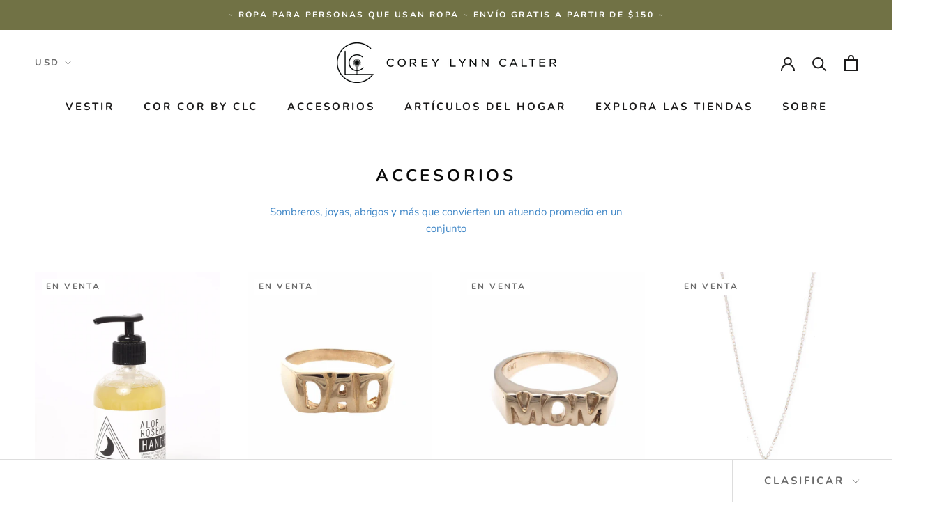

--- FILE ---
content_type: text/html; charset=utf-8
request_url: https://www.coreylynncalter.com/es/collections/accessories?page=6
body_size: 23857
content:
<!doctype html>
<html class="no-js" lang="es">
  <head>
    <meta name="facebook-domain-verification" content="sf2v3z65ayu30zab3jysd6g0bhlaw1" />
    <meta charset="utf-8"> 
    <meta http-equiv="X-UA-Compatible" content="IE=edge,chrome=1">
    <meta name="viewport" content="width=device-width, initial-scale=1.0, height=device-height, minimum-scale=1.0, user-scalable=0">
    <meta name="theme-color" content="">
    <title>
      Accesorios | CLC por Corey Lynn Calter &ndash; Página 6 &ndash; CLC by Corey Lynn Calter
    </title><meta name="description" content="Desde el dormitorio hasta la sala de juntas y el paseo marítimo: todo depende de los accesorios. Convierte un atuendo promedio en un conjunto. Compre sombreros, joyas, abrigos y más."><link rel="canonical" href="https://www.coreylynncalter.com/es/collections/accessories?page=6"><link rel="shortcut icon" href="//www.coreylynncalter.com/cdn/shop/files/CLC_favicon1_48x48.png?v=1613521170" type="image/png"><meta property="og:type" content="website">
  <meta property="og:title" content="Accesorios">
  <meta property="og:image" content="http://www.coreylynncalter.com/cdn/shop/collections/Accessories_grande.jpg?v=1679349258">
  <meta property="og:image:secure_url" content="https://www.coreylynncalter.com/cdn/shop/collections/Accessories_grande.jpg?v=1679349258"><meta property="og:description" content="Desde el dormitorio hasta la sala de juntas y el paseo marítimo: todo depende de los accesorios. Convierte un atuendo promedio en un conjunto. Compre sombreros, joyas, abrigos y más."><meta property="og:url" content="https://www.coreylynncalter.com/es/collections/accessories?page=6">
<meta property="og:site_name" content="CLC by Corey Lynn Calter"><meta name="twitter:card" content="summary"><meta name="twitter:title" content="Accesorios">
  <meta name="twitter:description" content="Sombreros, joyas, abrigos y más que convierten un atuendo promedio en un conjunto">
  <meta name="twitter:image" content="https://www.coreylynncalter.com/cdn/shop/collections/Accessories_600x600_crop_center.jpg?v=1679349258">
    
        <script type="application/ld+json" class="richsnippets">
            {
              "@graph": [
                {
                  "@context": "https://schema.org/",
                  "@type": "BreadcrumbList",
                  "itemListElement": [
                    {
                      "@type": "ListItem",
                      "position": "1",
                      "item": {
                        "@id": "https:\/\/www.coreylynncalter.com",
                        "name": "Home",
                        "url": "https:\/\/www.coreylynncalter.com"
                      }
                    },
                    {
                      "@type": "ListItem",
                      "position": "2",
                      "item": {
                        "@id": "https:\/\/www.coreylynncalter.com\/es\/collections\/accessories?page=6",
                        "name": "Accesorios",
                        "url": "https:\/\/www.coreylynncalter.com\/es\/collections\/accessories?page=6"
                      }
                    }
                  ]
                }
              ]
            }
        </script>
<script>
                document.addEventListener("DOMContentLoaded",function(t){(function(){if(typeof MutationObserver==="undefined"){return}var n=function(){var t=document.querySelectorAll("[itemtype]");for(var e=0,n=t.length;e<n;e++){var r=t[e];r.removeAttribute("itemtype");r.removeAttribute("itemscope");r.removeAttribute("itemprop")}var i=document.querySelectorAll('script[type="application/ld+json"]');for(var e=0,n=i.length;e<n;e++){var r=i[e];if(!r.classList.contains("richsnippets")){r.remove()}}};var t=new MutationObserver(function(t,e){n();e.disconnect();return});t.observe(document.getElementsByTagName("body")[0],{childList:true,subtree:true})})()});
            </script>
        

<script>window.performance && window.performance.mark && window.performance.mark('shopify.content_for_header.start');</script><meta name="google-site-verification" content="3FipnUaIw42K1RLYt2Ql7lj45b3_JFlrV-_DfY2RIAk">
<meta name="google-site-verification" content="_aSRGitpWo7JWE1BR2p5oMZt5XsXxFVj5_l6dqyxpfY">
<meta id="shopify-digital-wallet" name="shopify-digital-wallet" content="/14554386/digital_wallets/dialog">
<meta name="shopify-checkout-api-token" content="292e542f357706dcd4eaccbc724475ea">
<meta id="in-context-paypal-metadata" data-shop-id="14554386" data-venmo-supported="false" data-environment="production" data-locale="es_ES" data-paypal-v4="true" data-currency="USD">
<link rel="alternate" type="application/atom+xml" title="Feed" href="/es/collections/accessories.atom" />
<link rel="prev" href="/es/collections/accessories?page=5">
<link rel="alternate" hreflang="x-default" href="https://www.coreylynncalter.com/collections/accessories?page=6">
<link rel="alternate" hreflang="en" href="https://www.coreylynncalter.com/collections/accessories?page=6">
<link rel="alternate" hreflang="es" href="https://www.coreylynncalter.com/es/collections/accessories?page=6">
<link rel="alternate" hreflang="en-ES" href="https://www.coreylynncalter.com/en-es/collections/accessories?page=6">
<link rel="alternate" type="application/json+oembed" href="https://www.coreylynncalter.com/es/collections/accessories.oembed?page=6">
<script async="async" src="/checkouts/internal/preloads.js?locale=es-US"></script>
<link rel="preconnect" href="https://shop.app" crossorigin="anonymous">
<script async="async" src="https://shop.app/checkouts/internal/preloads.js?locale=es-US&shop_id=14554386" crossorigin="anonymous"></script>
<script id="apple-pay-shop-capabilities" type="application/json">{"shopId":14554386,"countryCode":"US","currencyCode":"USD","merchantCapabilities":["supports3DS"],"merchantId":"gid:\/\/shopify\/Shop\/14554386","merchantName":"CLC by Corey Lynn Calter","requiredBillingContactFields":["postalAddress","email"],"requiredShippingContactFields":["postalAddress","email"],"shippingType":"shipping","supportedNetworks":["visa","masterCard","amex","discover","elo","jcb"],"total":{"type":"pending","label":"CLC by Corey Lynn Calter","amount":"1.00"},"shopifyPaymentsEnabled":true,"supportsSubscriptions":true}</script>
<script id="shopify-features" type="application/json">{"accessToken":"292e542f357706dcd4eaccbc724475ea","betas":["rich-media-storefront-analytics"],"domain":"www.coreylynncalter.com","predictiveSearch":true,"shopId":14554386,"locale":"es"}</script>
<script>var Shopify = Shopify || {};
Shopify.shop = "clcalter.myshopify.com";
Shopify.locale = "es";
Shopify.currency = {"active":"USD","rate":"1.0"};
Shopify.country = "US";
Shopify.theme = {"name":"APR 25 REFRESH","id":149545910523,"schema_name":"Prestige","schema_version":"4.5.4","theme_store_id":855,"role":"main"};
Shopify.theme.handle = "null";
Shopify.theme.style = {"id":null,"handle":null};
Shopify.cdnHost = "www.coreylynncalter.com/cdn";
Shopify.routes = Shopify.routes || {};
Shopify.routes.root = "/es/";</script>
<script type="module">!function(o){(o.Shopify=o.Shopify||{}).modules=!0}(window);</script>
<script>!function(o){function n(){var o=[];function n(){o.push(Array.prototype.slice.apply(arguments))}return n.q=o,n}var t=o.Shopify=o.Shopify||{};t.loadFeatures=n(),t.autoloadFeatures=n()}(window);</script>
<script>
  window.ShopifyPay = window.ShopifyPay || {};
  window.ShopifyPay.apiHost = "shop.app\/pay";
  window.ShopifyPay.redirectState = null;
</script>
<script id="shop-js-analytics" type="application/json">{"pageType":"collection"}</script>
<script defer="defer" async type="module" src="//www.coreylynncalter.com/cdn/shopifycloud/shop-js/modules/v2/client.init-shop-cart-sync_-aut3ZVe.es.esm.js"></script>
<script defer="defer" async type="module" src="//www.coreylynncalter.com/cdn/shopifycloud/shop-js/modules/v2/chunk.common_jR-HGkUL.esm.js"></script>
<script type="module">
  await import("//www.coreylynncalter.com/cdn/shopifycloud/shop-js/modules/v2/client.init-shop-cart-sync_-aut3ZVe.es.esm.js");
await import("//www.coreylynncalter.com/cdn/shopifycloud/shop-js/modules/v2/chunk.common_jR-HGkUL.esm.js");

  window.Shopify.SignInWithShop?.initShopCartSync?.({"fedCMEnabled":true,"windoidEnabled":true});

</script>
<script>
  window.Shopify = window.Shopify || {};
  if (!window.Shopify.featureAssets) window.Shopify.featureAssets = {};
  window.Shopify.featureAssets['shop-js'] = {"shop-cart-sync":["modules/v2/client.shop-cart-sync_BAYdngfT.es.esm.js","modules/v2/chunk.common_jR-HGkUL.esm.js"],"init-fed-cm":["modules/v2/client.init-fed-cm_C1KIrACA.es.esm.js","modules/v2/chunk.common_jR-HGkUL.esm.js"],"shop-button":["modules/v2/client.shop-button_nPJqyawu.es.esm.js","modules/v2/chunk.common_jR-HGkUL.esm.js"],"init-windoid":["modules/v2/client.init-windoid_BBN3UDv3.es.esm.js","modules/v2/chunk.common_jR-HGkUL.esm.js"],"shop-cash-offers":["modules/v2/client.shop-cash-offers_DHr6BHOX.es.esm.js","modules/v2/chunk.common_jR-HGkUL.esm.js","modules/v2/chunk.modal_K_-4b6jm.esm.js"],"shop-toast-manager":["modules/v2/client.shop-toast-manager_DsmMrndK.es.esm.js","modules/v2/chunk.common_jR-HGkUL.esm.js"],"init-shop-email-lookup-coordinator":["modules/v2/client.init-shop-email-lookup-coordinator_CqHiorcR.es.esm.js","modules/v2/chunk.common_jR-HGkUL.esm.js"],"pay-button":["modules/v2/client.pay-button_CyYMAtLe.es.esm.js","modules/v2/chunk.common_jR-HGkUL.esm.js"],"avatar":["modules/v2/client.avatar_BTnouDA3.es.esm.js"],"init-shop-cart-sync":["modules/v2/client.init-shop-cart-sync_-aut3ZVe.es.esm.js","modules/v2/chunk.common_jR-HGkUL.esm.js"],"shop-login-button":["modules/v2/client.shop-login-button_CkV-3QmP.es.esm.js","modules/v2/chunk.common_jR-HGkUL.esm.js","modules/v2/chunk.modal_K_-4b6jm.esm.js"],"init-customer-accounts-sign-up":["modules/v2/client.init-customer-accounts-sign-up_OVpxiKuf.es.esm.js","modules/v2/client.shop-login-button_CkV-3QmP.es.esm.js","modules/v2/chunk.common_jR-HGkUL.esm.js","modules/v2/chunk.modal_K_-4b6jm.esm.js"],"init-shop-for-new-customer-accounts":["modules/v2/client.init-shop-for-new-customer-accounts_B3-6tUHj.es.esm.js","modules/v2/client.shop-login-button_CkV-3QmP.es.esm.js","modules/v2/chunk.common_jR-HGkUL.esm.js","modules/v2/chunk.modal_K_-4b6jm.esm.js"],"init-customer-accounts":["modules/v2/client.init-customer-accounts_DAvreLqn.es.esm.js","modules/v2/client.shop-login-button_CkV-3QmP.es.esm.js","modules/v2/chunk.common_jR-HGkUL.esm.js","modules/v2/chunk.modal_K_-4b6jm.esm.js"],"shop-follow-button":["modules/v2/client.shop-follow-button_D-yP9CCa.es.esm.js","modules/v2/chunk.common_jR-HGkUL.esm.js","modules/v2/chunk.modal_K_-4b6jm.esm.js"],"lead-capture":["modules/v2/client.lead-capture_cgi9rykO.es.esm.js","modules/v2/chunk.common_jR-HGkUL.esm.js","modules/v2/chunk.modal_K_-4b6jm.esm.js"],"checkout-modal":["modules/v2/client.checkout-modal_CNOx8cMi.es.esm.js","modules/v2/chunk.common_jR-HGkUL.esm.js","modules/v2/chunk.modal_K_-4b6jm.esm.js"],"shop-login":["modules/v2/client.shop-login_B0Pz78O1.es.esm.js","modules/v2/chunk.common_jR-HGkUL.esm.js","modules/v2/chunk.modal_K_-4b6jm.esm.js"],"payment-terms":["modules/v2/client.payment-terms_DHTqhmPP.es.esm.js","modules/v2/chunk.common_jR-HGkUL.esm.js","modules/v2/chunk.modal_K_-4b6jm.esm.js"]};
</script>
<script>(function() {
  var isLoaded = false;
  function asyncLoad() {
    if (isLoaded) return;
    isLoaded = true;
    var urls = ["https:\/\/chimpstatic.com\/mcjs-connected\/js\/users\/5049610ed7d19ace0bcc25b06\/18a2024dcff7b9b102f3f30ee.js?shop=clcalter.myshopify.com","https:\/\/chimpstatic.com\/mcjs-connected\/js\/users\/5049610ed7d19ace0bcc25b06\/1b0a786c34f565d910365f884.js?shop=clcalter.myshopify.com","https:\/\/cdn.shopify.com\/s\/files\/1\/1455\/4386\/t\/22\/assets\/rev_14554386.js?v=1658017159\u0026shop=clcalter.myshopify.com","https:\/\/static.dla.group\/dm-timer.js?shop=clcalter.myshopify.com","https:\/\/cdn.nfcube.com\/instafeed-1b50202988a09cd947ae56e2a962d012.js?shop=clcalter.myshopify.com"];
    for (var i = 0; i < urls.length; i++) {
      var s = document.createElement('script');
      s.type = 'text/javascript';
      s.async = true;
      s.src = urls[i];
      var x = document.getElementsByTagName('script')[0];
      x.parentNode.insertBefore(s, x);
    }
  };
  if(window.attachEvent) {
    window.attachEvent('onload', asyncLoad);
  } else {
    window.addEventListener('load', asyncLoad, false);
  }
})();</script>
<script id="__st">var __st={"a":14554386,"offset":-28800,"reqid":"7b883b19-f2a2-4378-af9f-c28af4e04a14-1768939391","pageurl":"www.coreylynncalter.com\/es\/collections\/accessories?page=6","u":"8e4680c9cb48","p":"collection","rtyp":"collection","rid":279391105};</script>
<script>window.ShopifyPaypalV4VisibilityTracking = true;</script>
<script id="captcha-bootstrap">!function(){'use strict';const t='contact',e='account',n='new_comment',o=[[t,t],['blogs',n],['comments',n],[t,'customer']],c=[[e,'customer_login'],[e,'guest_login'],[e,'recover_customer_password'],[e,'create_customer']],r=t=>t.map((([t,e])=>`form[action*='/${t}']:not([data-nocaptcha='true']) input[name='form_type'][value='${e}']`)).join(','),a=t=>()=>t?[...document.querySelectorAll(t)].map((t=>t.form)):[];function s(){const t=[...o],e=r(t);return a(e)}const i='password',u='form_key',d=['recaptcha-v3-token','g-recaptcha-response','h-captcha-response',i],f=()=>{try{return window.sessionStorage}catch{return}},m='__shopify_v',_=t=>t.elements[u];function p(t,e,n=!1){try{const o=window.sessionStorage,c=JSON.parse(o.getItem(e)),{data:r}=function(t){const{data:e,action:n}=t;return t[m]||n?{data:e,action:n}:{data:t,action:n}}(c);for(const[e,n]of Object.entries(r))t.elements[e]&&(t.elements[e].value=n);n&&o.removeItem(e)}catch(o){console.error('form repopulation failed',{error:o})}}const l='form_type',E='cptcha';function T(t){t.dataset[E]=!0}const w=window,h=w.document,L='Shopify',v='ce_forms',y='captcha';let A=!1;((t,e)=>{const n=(g='f06e6c50-85a8-45c8-87d0-21a2b65856fe',I='https://cdn.shopify.com/shopifycloud/storefront-forms-hcaptcha/ce_storefront_forms_captcha_hcaptcha.v1.5.2.iife.js',D={infoText:'Protegido por hCaptcha',privacyText:'Privacidad',termsText:'Términos'},(t,e,n)=>{const o=w[L][v],c=o.bindForm;if(c)return c(t,g,e,D).then(n);var r;o.q.push([[t,g,e,D],n]),r=I,A||(h.body.append(Object.assign(h.createElement('script'),{id:'captcha-provider',async:!0,src:r})),A=!0)});var g,I,D;w[L]=w[L]||{},w[L][v]=w[L][v]||{},w[L][v].q=[],w[L][y]=w[L][y]||{},w[L][y].protect=function(t,e){n(t,void 0,e),T(t)},Object.freeze(w[L][y]),function(t,e,n,w,h,L){const[v,y,A,g]=function(t,e,n){const i=e?o:[],u=t?c:[],d=[...i,...u],f=r(d),m=r(i),_=r(d.filter((([t,e])=>n.includes(e))));return[a(f),a(m),a(_),s()]}(w,h,L),I=t=>{const e=t.target;return e instanceof HTMLFormElement?e:e&&e.form},D=t=>v().includes(t);t.addEventListener('submit',(t=>{const e=I(t);if(!e)return;const n=D(e)&&!e.dataset.hcaptchaBound&&!e.dataset.recaptchaBound,o=_(e),c=g().includes(e)&&(!o||!o.value);(n||c)&&t.preventDefault(),c&&!n&&(function(t){try{if(!f())return;!function(t){const e=f();if(!e)return;const n=_(t);if(!n)return;const o=n.value;o&&e.removeItem(o)}(t);const e=Array.from(Array(32),(()=>Math.random().toString(36)[2])).join('');!function(t,e){_(t)||t.append(Object.assign(document.createElement('input'),{type:'hidden',name:u})),t.elements[u].value=e}(t,e),function(t,e){const n=f();if(!n)return;const o=[...t.querySelectorAll(`input[type='${i}']`)].map((({name:t})=>t)),c=[...d,...o],r={};for(const[a,s]of new FormData(t).entries())c.includes(a)||(r[a]=s);n.setItem(e,JSON.stringify({[m]:1,action:t.action,data:r}))}(t,e)}catch(e){console.error('failed to persist form',e)}}(e),e.submit())}));const S=(t,e)=>{t&&!t.dataset[E]&&(n(t,e.some((e=>e===t))),T(t))};for(const o of['focusin','change'])t.addEventListener(o,(t=>{const e=I(t);D(e)&&S(e,y())}));const B=e.get('form_key'),M=e.get(l),P=B&&M;t.addEventListener('DOMContentLoaded',(()=>{const t=y();if(P)for(const e of t)e.elements[l].value===M&&p(e,B);[...new Set([...A(),...v().filter((t=>'true'===t.dataset.shopifyCaptcha))])].forEach((e=>S(e,t)))}))}(h,new URLSearchParams(w.location.search),n,t,e,['guest_login'])})(!0,!0)}();</script>
<script integrity="sha256-4kQ18oKyAcykRKYeNunJcIwy7WH5gtpwJnB7kiuLZ1E=" data-source-attribution="shopify.loadfeatures" defer="defer" src="//www.coreylynncalter.com/cdn/shopifycloud/storefront/assets/storefront/load_feature-a0a9edcb.js" crossorigin="anonymous"></script>
<script crossorigin="anonymous" defer="defer" src="//www.coreylynncalter.com/cdn/shopifycloud/storefront/assets/shopify_pay/storefront-65b4c6d7.js?v=20250812"></script>
<script data-source-attribution="shopify.dynamic_checkout.dynamic.init">var Shopify=Shopify||{};Shopify.PaymentButton=Shopify.PaymentButton||{isStorefrontPortableWallets:!0,init:function(){window.Shopify.PaymentButton.init=function(){};var t=document.createElement("script");t.src="https://www.coreylynncalter.com/cdn/shopifycloud/portable-wallets/latest/portable-wallets.es.js",t.type="module",document.head.appendChild(t)}};
</script>
<script data-source-attribution="shopify.dynamic_checkout.buyer_consent">
  function portableWalletsHideBuyerConsent(e){var t=document.getElementById("shopify-buyer-consent"),n=document.getElementById("shopify-subscription-policy-button");t&&n&&(t.classList.add("hidden"),t.setAttribute("aria-hidden","true"),n.removeEventListener("click",e))}function portableWalletsShowBuyerConsent(e){var t=document.getElementById("shopify-buyer-consent"),n=document.getElementById("shopify-subscription-policy-button");t&&n&&(t.classList.remove("hidden"),t.removeAttribute("aria-hidden"),n.addEventListener("click",e))}window.Shopify?.PaymentButton&&(window.Shopify.PaymentButton.hideBuyerConsent=portableWalletsHideBuyerConsent,window.Shopify.PaymentButton.showBuyerConsent=portableWalletsShowBuyerConsent);
</script>
<script data-source-attribution="shopify.dynamic_checkout.cart.bootstrap">document.addEventListener("DOMContentLoaded",(function(){function t(){return document.querySelector("shopify-accelerated-checkout-cart, shopify-accelerated-checkout")}if(t())Shopify.PaymentButton.init();else{new MutationObserver((function(e,n){t()&&(Shopify.PaymentButton.init(),n.disconnect())})).observe(document.body,{childList:!0,subtree:!0})}}));
</script>
<link id="shopify-accelerated-checkout-styles" rel="stylesheet" media="screen" href="https://www.coreylynncalter.com/cdn/shopifycloud/portable-wallets/latest/accelerated-checkout-backwards-compat.css" crossorigin="anonymous">
<style id="shopify-accelerated-checkout-cart">
        #shopify-buyer-consent {
  margin-top: 1em;
  display: inline-block;
  width: 100%;
}

#shopify-buyer-consent.hidden {
  display: none;
}

#shopify-subscription-policy-button {
  background: none;
  border: none;
  padding: 0;
  text-decoration: underline;
  font-size: inherit;
  cursor: pointer;
}

#shopify-subscription-policy-button::before {
  box-shadow: none;
}

      </style>

<script>window.performance && window.performance.mark && window.performance.mark('shopify.content_for_header.end');</script>
    <link rel="stylesheet" href="//www.coreylynncalter.com/cdn/shop/t/53/assets/theme.scss.css?v=4731354555051344851756330874">
    <script>
      // This allows to expose several variables to the global scope, to be used in scripts
      window.theme = {
        template: "collection",
        localeRootUrl: "\/es",
        shopCurrency: "USD",
        moneyFormat: "\u003cspan class=transcy-money\u003e${{amount}}\u003c\/span\u003e",
        moneyWithCurrencyFormat: "\u003cspan class=transcy-money\u003e${{amount}} USD\u003c\/span\u003e",
        useNativeMultiCurrency: true,
        currencyConversionEnabled: false,
        currencyConversionMoneyFormat: "money_format",
        currencyConversionRoundAmounts: true,
        productImageSize: "natural",
        searchMode: "product",
        showPageTransition: false,
        showElementStaggering: false,
        showImageZooming: false
      };
      window.languages = {
        cartAddNote: "Añadir nota de pedido",
        cartEditNote: "Editar nota de pedido",
        productImageLoadingError: "Esta imagen no pudo ser cargada. Intenta recargar la página.",
        productFormAddToCart: "Añadir a la cesta",
        productFormUnavailable: "Indisponible",
        productFormSoldOut: "Vendido",
        shippingEstimatorOneResult: "1 opción disponible:",
        shippingEstimatorMoreResults: "{{count}} opciones disponibles:",
        shippingEstimatorNoResults: "No se pudo encontrar el envío."
      };
      window.lazySizesConfig = {
        loadHidden: false,
        hFac: 0.5,
        expFactor: 2,
        ricTimeout: 150,
        lazyClass: 'Image--lazyLoad',
        loadingClass: 'Image--lazyLoading',
        loadedClass: 'Image--lazyLoaded'
      };
      document.documentElement.className = document.documentElement.className.replace('no-js', 'js');
      document.documentElement.style.setProperty('--window-height', window.innerHeight + 'px');
      // We do a quick detection of some features (we could use Modernizr but for so little...)
      (function() {
        document.documentElement.className += ((window.CSS && window.CSS.supports('(position: sticky) or (position: -webkit-sticky)')) ? ' supports-sticky' : ' no-supports-sticky');
        document.documentElement.className += (window.matchMedia('(-moz-touch-enabled: 1), (hover: none)')).matches ? ' no-supports-hover' : ' supports-hover';
      }());
      (function () {
        window.onpageshow = function(event) {
          if (event.persisted) {
            window.location.reload();
          }
        };
      })();
    </script>
    <script src="//www.coreylynncalter.com/cdn/shop/t/53/assets/lazysizes.min.js?v=174358363404432586981743174931" async></script>
    
<script src="https://polyfill-fastly.net/v3/polyfill.min.js?unknown=polyfill&features=fetch,Element.prototype.closest,Element.prototype.remove,Element.prototype.classList,Array.prototype.includes,Array.prototype.fill,Object.assign,CustomEvent,IntersectionObserver,IntersectionObserverEntry,URL" defer></script>
    <script src="//www.coreylynncalter.com/cdn/shop/t/53/assets/libs.min.js?v=88466822118989791001743174931" defer></script>
    <script src="//www.coreylynncalter.com/cdn/shop/t/53/assets/theme.min.js?v=44228621816270614791743174931" defer></script>
    <script src="//www.coreylynncalter.com/cdn/shop/t/53/assets/custom.js?v=8814717088703906631743174931" defer></script>
    


  <script type="application/ld+json">
  {
    "@context": "http://schema.org",
    "@type": "BreadcrumbList",
  "itemListElement": [{
      "@type": "ListItem",
      "position": 1,
      "name": "Translation missing: es.general.breadcrumb.home",
      "item": "https://www.coreylynncalter.com"
    },{
          "@type": "ListItem",
          "position": 2,
          "name": "Accesorios",
          "item": "https://www.coreylynncalter.com/es/collections/accessories"
        }]
  }
  </script>

  
<script type="text/javascript">
  window.Rivo = window.Rivo || {};
  window.Rivo.common = window.Rivo.common || {};
  window.Rivo.common.shop = {
    permanent_domain: 'clcalter.myshopify.com',
    currency: "USD",
    money_format: "\u003cspan class=transcy-money\u003e${{amount}}\u003c\/span\u003e",
    id: 14554386
  };
  

  window.Rivo.common.template = 'collection';
  window.Rivo.common.cart = {};
  window.Rivo.common.vapid_public_key = "BJuXCmrtTK335SuczdNVYrGVtP_WXn4jImChm49st7K7z7e8gxSZUKk4DhUpk8j2Xpiw5G4-ylNbMKLlKkUEU98=";
  window.Rivo.global_config = {"asset_urls":{"loy":{},"rev":{"init_js":"https:\/\/cdn.shopify.com\/s\/files\/1\/0194\/1736\/6592\/t\/1\/assets\/ba_rev_init.js?v=1704815531","display_js":"https:\/\/cdn.shopify.com\/s\/files\/1\/0194\/1736\/6592\/t\/1\/assets\/ba_rev_display.js?v=1704748255","modal_js":"https:\/\/cdn.shopify.com\/s\/files\/1\/0194\/1736\/6592\/t\/1\/assets\/ba_rev_modal.js?v=1704751175","widget_css":"https:\/\/cdn.shopify.com\/s\/files\/1\/0194\/1736\/6592\/t\/1\/assets\/ba_rev_widget.css?v=1704748257","modal_css":"https:\/\/cdn.shopify.com\/s\/files\/1\/0194\/1736\/6592\/t\/1\/assets\/ba_rev_modal.css?v=1704748256"},"pu":{},"widgets":{"init_js":"https:\/\/cdn.shopify.com\/s\/files\/1\/0194\/1736\/6592\/t\/1\/assets\/ba_widget_init.js?v=1693880958","modal_js":"https:\/\/cdn.shopify.com\/s\/files\/1\/0194\/1736\/6592\/t\/1\/assets\/ba_widget_modal.js?v=1693880960","modal_css":"https:\/\/cdn.shopify.com\/s\/files\/1\/0194\/1736\/6592\/t\/1\/assets\/ba_widget_modal.css?v=1654723622"},"forms":{"init_js":"https:\/\/cdn.shopify.com\/s\/files\/1\/0194\/1736\/6592\/t\/1\/assets\/ba_forms_init.js?v=1704793674","widget_js":"https:\/\/cdn.shopify.com\/s\/files\/1\/0194\/1736\/6592\/t\/1\/assets\/ba_forms_widget.js?v=1704793675","forms_css":"https:\/\/cdn.shopify.com\/s\/files\/1\/0194\/1736\/6592\/t\/1\/assets\/ba_forms.css?v=1691714518"},"global":{"helper_js":"https:\/\/cdn.shopify.com\/s\/files\/1\/0194\/1736\/6592\/t\/1\/assets\/ba_ty_tracking.js?v=1704748259"}},"proxy_paths":{"rev":"\/apps\/ba-rev","app_metrics":"\/apps\/ba-rev\/app_metrics"},"aat":["rev"],"pv":false,"sts":false,"bam":true,"batc":true,"base_money_format":"\u003cspan class=transcy-money\u003e${{amount}}\u003c\/span\u003e","online_store_version":1,"loy_js_api_enabled":false,"shop":{"id":14554386,"name":"CLC by Corey Lynn Calter","domain":"www.coreylynncalter.com"}};

  


    window.Rivo.rev_config = {"api_endpoint":"\/apps\/ba-rev\/rev\/ratings","widget_enabled":true,"review_discount_email_enabled":false,"translations":{"back":"Take me back","done":"Done","next":"keep going","skip":"Maybe later","email":"Email Address *","review":"Review","reviews":"Reviews","continue":"Continue","about_you":"Complete your review","last_name":"Last name","thank_you":"Thanks for your review!","first_name":"First name *","reviewed_on":"Reviewed on","show_it_off":"Upload a photo","choose_photo":"Click to add photo","choose_video":"Click to add video","modal_header":"Let us know.","review_title":"Add a title for your review","shop_replied":"{{shop_name}} replied:","tell_us_more":"How did we do?","use_discount":"Here's your discount code for {{discount_amount}} off your next order","invalid_email":"Please enter a valid email address","star1_caption":"Not for me","star2_caption":"","star3_caption":"It's getting there","star4_caption":"","star5_caption":"Super Duper!","vote_question":"Was this review helpful?","no_reviews_yet":"No reviews yet","privacy_policy":"Privacy Policy","required_field":"Required","write_a_review":"Share your thoughts","first_person_to":"Be the first person to","get_percent_off":"Thank you for your time get 10% off your next order","terms_of_service":"Terms of Service","show_more_reviews":"See more reviews","verified_customer":"Verified Customer","verified_review_on":"Verified review of {{product_title}}","is_recommended_text":"I recommended this product","not_recommended_text":"I do not recommend this product","review_was_submitted":"Your review was submitted.","share_your_experience":"Thank you for taking time to give us your feedback","discount_sent_by_email":"We also sent it by email.","error_submitting_review":"Error submitting review, please try again later.","email_already_registered":"Email already left a review","by_submitting_i_acknowledge":"By completing, I acknowledge the","review_will_publicly_posted":"and that my review will be posted publicly online","we_love_to_see_it_in_action":"Show us how you wore it!","review_summary_based_on_reviews":"Based on {{reviews_count}} reviews"},"widget_css":{"theme_link_color":"#ffebee","theme_star_color":"#f8bbd0","theme_title_color":"#827717","theme_footer_color":"#ffebee","theme_subtext_color":"#f8bbd0","theme_button_bg_color":"#ffffff","theme_star_text_color":"#827717","theme_input_text_color":"#827717","theme_button_text_color":"#827717","theme_launcher_bg_color":"#ffffff","theme_button_hover_color":"#ffebee","theme_global_icons_color":"#000000","theme_input_border_color":"#827717","theme_button_border_color":"#827717","theme_launcher_text_color":"#f8bbd0","theme_global_primary_color":"#000000","theme_launcher_border_color":"#827717","theme_global_button_bg_color":"#000000","theme_global_secondary_color":"#2E8B57","theme_first_review_text_color":null,"theme_launcher_hover_bg_color":"#ffebee","theme_global_button_text_color":"#FFFFFF","theme_global_button_corner_type":"regular","theme_launcher_hover_text_color":"#827717"},"custom_css":null,"widget_settings":{"display_per_page":10,"display_date_type":"MM\/DD\/YYYY","display_list_type":"grid","display_summary_type":"small","display_video_enabled":false,"display_star_fill_type":"full","display_voting_enabled":false,"display_panel_custom_css":null,"display_rating_text_type":"words","display_panel_custom_class":null,"display_storefront_enabled":true,"display_review_date_enabled":true,"display_star_rating_enabled":true,"display_verified_badge_enabled":false,"display_recommendations_enabled":false,"display_product_stars_custom_selector":"","display_write_a_review_storefront_enabled":true},"removed_tydal_branding":false,"discount_info":{"discount_type":"percentage","discount_amount":10}};



</script>


<script type="text/javascript">
  

  //Global snippet for Rivo
  //this is updated automatically - do not edit manually.

  function loadScript(src, defer, done) {
    var js = document.createElement('script');
    js.src = src;
    js.defer = defer;
    js.onload = function(){done();};
    js.onerror = function(){
      done(new Error('Failed to load script ' + src));
    };
    document.head.appendChild(js);
  }

  function browserSupportsAllFeatures() {
    return window.Promise && window.fetch && window.Symbol;
  }

  if (browserSupportsAllFeatures()) {
    main();
  } else {
    loadScript('https://polyfill-fastly.net/v3/polyfill.min.js?features=Promise,fetch', true, main);
  }

  function loadAppScripts(){
     if (window.Rivo.global_config.aat.includes("loy")){
      loadScript(window.Rivo.global_config.asset_urls.loy.init_js, true, function(){});
     }

     if (window.Rivo.global_config.aat.includes("rev")){
      loadScript(window.Rivo.global_config.asset_urls.rev.init_js, true, function(){});
     }

     if (window.Rivo.global_config.aat.includes("pu")){
      loadScript(window.Rivo.global_config.asset_urls.pu.init_js, true, function(){});
     }

     if (window.Rivo.global_config.aat.includes("pop") || window.Rivo.global_config.aat.includes("pu")){
      loadScript(window.Rivo.global_config.asset_urls.widgets.init_js, true, function(){});
     }
  }

  function main(err) {
    loadScript(window.Rivo.global_config.asset_urls.global.helper_js, false, loadAppScripts);
  }
</script>

<link href="https://monorail-edge.shopifysvc.com" rel="dns-prefetch">
<script>(function(){if ("sendBeacon" in navigator && "performance" in window) {try {var session_token_from_headers = performance.getEntriesByType('navigation')[0].serverTiming.find(x => x.name == '_s').description;} catch {var session_token_from_headers = undefined;}var session_cookie_matches = document.cookie.match(/_shopify_s=([^;]*)/);var session_token_from_cookie = session_cookie_matches && session_cookie_matches.length === 2 ? session_cookie_matches[1] : "";var session_token = session_token_from_headers || session_token_from_cookie || "";function handle_abandonment_event(e) {var entries = performance.getEntries().filter(function(entry) {return /monorail-edge.shopifysvc.com/.test(entry.name);});if (!window.abandonment_tracked && entries.length === 0) {window.abandonment_tracked = true;var currentMs = Date.now();var navigation_start = performance.timing.navigationStart;var payload = {shop_id: 14554386,url: window.location.href,navigation_start,duration: currentMs - navigation_start,session_token,page_type: "collection"};window.navigator.sendBeacon("https://monorail-edge.shopifysvc.com/v1/produce", JSON.stringify({schema_id: "online_store_buyer_site_abandonment/1.1",payload: payload,metadata: {event_created_at_ms: currentMs,event_sent_at_ms: currentMs}}));}}window.addEventListener('pagehide', handle_abandonment_event);}}());</script>
<script id="web-pixels-manager-setup">(function e(e,d,r,n,o){if(void 0===o&&(o={}),!Boolean(null===(a=null===(i=window.Shopify)||void 0===i?void 0:i.analytics)||void 0===a?void 0:a.replayQueue)){var i,a;window.Shopify=window.Shopify||{};var t=window.Shopify;t.analytics=t.analytics||{};var s=t.analytics;s.replayQueue=[],s.publish=function(e,d,r){return s.replayQueue.push([e,d,r]),!0};try{self.performance.mark("wpm:start")}catch(e){}var l=function(){var e={modern:/Edge?\/(1{2}[4-9]|1[2-9]\d|[2-9]\d{2}|\d{4,})\.\d+(\.\d+|)|Firefox\/(1{2}[4-9]|1[2-9]\d|[2-9]\d{2}|\d{4,})\.\d+(\.\d+|)|Chrom(ium|e)\/(9{2}|\d{3,})\.\d+(\.\d+|)|(Maci|X1{2}).+ Version\/(15\.\d+|(1[6-9]|[2-9]\d|\d{3,})\.\d+)([,.]\d+|)( \(\w+\)|)( Mobile\/\w+|) Safari\/|Chrome.+OPR\/(9{2}|\d{3,})\.\d+\.\d+|(CPU[ +]OS|iPhone[ +]OS|CPU[ +]iPhone|CPU IPhone OS|CPU iPad OS)[ +]+(15[._]\d+|(1[6-9]|[2-9]\d|\d{3,})[._]\d+)([._]\d+|)|Android:?[ /-](13[3-9]|1[4-9]\d|[2-9]\d{2}|\d{4,})(\.\d+|)(\.\d+|)|Android.+Firefox\/(13[5-9]|1[4-9]\d|[2-9]\d{2}|\d{4,})\.\d+(\.\d+|)|Android.+Chrom(ium|e)\/(13[3-9]|1[4-9]\d|[2-9]\d{2}|\d{4,})\.\d+(\.\d+|)|SamsungBrowser\/([2-9]\d|\d{3,})\.\d+/,legacy:/Edge?\/(1[6-9]|[2-9]\d|\d{3,})\.\d+(\.\d+|)|Firefox\/(5[4-9]|[6-9]\d|\d{3,})\.\d+(\.\d+|)|Chrom(ium|e)\/(5[1-9]|[6-9]\d|\d{3,})\.\d+(\.\d+|)([\d.]+$|.*Safari\/(?![\d.]+ Edge\/[\d.]+$))|(Maci|X1{2}).+ Version\/(10\.\d+|(1[1-9]|[2-9]\d|\d{3,})\.\d+)([,.]\d+|)( \(\w+\)|)( Mobile\/\w+|) Safari\/|Chrome.+OPR\/(3[89]|[4-9]\d|\d{3,})\.\d+\.\d+|(CPU[ +]OS|iPhone[ +]OS|CPU[ +]iPhone|CPU IPhone OS|CPU iPad OS)[ +]+(10[._]\d+|(1[1-9]|[2-9]\d|\d{3,})[._]\d+)([._]\d+|)|Android:?[ /-](13[3-9]|1[4-9]\d|[2-9]\d{2}|\d{4,})(\.\d+|)(\.\d+|)|Mobile Safari.+OPR\/([89]\d|\d{3,})\.\d+\.\d+|Android.+Firefox\/(13[5-9]|1[4-9]\d|[2-9]\d{2}|\d{4,})\.\d+(\.\d+|)|Android.+Chrom(ium|e)\/(13[3-9]|1[4-9]\d|[2-9]\d{2}|\d{4,})\.\d+(\.\d+|)|Android.+(UC? ?Browser|UCWEB|U3)[ /]?(15\.([5-9]|\d{2,})|(1[6-9]|[2-9]\d|\d{3,})\.\d+)\.\d+|SamsungBrowser\/(5\.\d+|([6-9]|\d{2,})\.\d+)|Android.+MQ{2}Browser\/(14(\.(9|\d{2,})|)|(1[5-9]|[2-9]\d|\d{3,})(\.\d+|))(\.\d+|)|K[Aa][Ii]OS\/(3\.\d+|([4-9]|\d{2,})\.\d+)(\.\d+|)/},d=e.modern,r=e.legacy,n=navigator.userAgent;return n.match(d)?"modern":n.match(r)?"legacy":"unknown"}(),u="modern"===l?"modern":"legacy",c=(null!=n?n:{modern:"",legacy:""})[u],f=function(e){return[e.baseUrl,"/wpm","/b",e.hashVersion,"modern"===e.buildTarget?"m":"l",".js"].join("")}({baseUrl:d,hashVersion:r,buildTarget:u}),m=function(e){var d=e.version,r=e.bundleTarget,n=e.surface,o=e.pageUrl,i=e.monorailEndpoint;return{emit:function(e){var a=e.status,t=e.errorMsg,s=(new Date).getTime(),l=JSON.stringify({metadata:{event_sent_at_ms:s},events:[{schema_id:"web_pixels_manager_load/3.1",payload:{version:d,bundle_target:r,page_url:o,status:a,surface:n,error_msg:t},metadata:{event_created_at_ms:s}}]});if(!i)return console&&console.warn&&console.warn("[Web Pixels Manager] No Monorail endpoint provided, skipping logging."),!1;try{return self.navigator.sendBeacon.bind(self.navigator)(i,l)}catch(e){}var u=new XMLHttpRequest;try{return u.open("POST",i,!0),u.setRequestHeader("Content-Type","text/plain"),u.send(l),!0}catch(e){return console&&console.warn&&console.warn("[Web Pixels Manager] Got an unhandled error while logging to Monorail."),!1}}}}({version:r,bundleTarget:l,surface:e.surface,pageUrl:self.location.href,monorailEndpoint:e.monorailEndpoint});try{o.browserTarget=l,function(e){var d=e.src,r=e.async,n=void 0===r||r,o=e.onload,i=e.onerror,a=e.sri,t=e.scriptDataAttributes,s=void 0===t?{}:t,l=document.createElement("script"),u=document.querySelector("head"),c=document.querySelector("body");if(l.async=n,l.src=d,a&&(l.integrity=a,l.crossOrigin="anonymous"),s)for(var f in s)if(Object.prototype.hasOwnProperty.call(s,f))try{l.dataset[f]=s[f]}catch(e){}if(o&&l.addEventListener("load",o),i&&l.addEventListener("error",i),u)u.appendChild(l);else{if(!c)throw new Error("Did not find a head or body element to append the script");c.appendChild(l)}}({src:f,async:!0,onload:function(){if(!function(){var e,d;return Boolean(null===(d=null===(e=window.Shopify)||void 0===e?void 0:e.analytics)||void 0===d?void 0:d.initialized)}()){var d=window.webPixelsManager.init(e)||void 0;if(d){var r=window.Shopify.analytics;r.replayQueue.forEach((function(e){var r=e[0],n=e[1],o=e[2];d.publishCustomEvent(r,n,o)})),r.replayQueue=[],r.publish=d.publishCustomEvent,r.visitor=d.visitor,r.initialized=!0}}},onerror:function(){return m.emit({status:"failed",errorMsg:"".concat(f," has failed to load")})},sri:function(e){var d=/^sha384-[A-Za-z0-9+/=]+$/;return"string"==typeof e&&d.test(e)}(c)?c:"",scriptDataAttributes:o}),m.emit({status:"loading"})}catch(e){m.emit({status:"failed",errorMsg:(null==e?void 0:e.message)||"Unknown error"})}}})({shopId: 14554386,storefrontBaseUrl: "https://www.coreylynncalter.com",extensionsBaseUrl: "https://extensions.shopifycdn.com/cdn/shopifycloud/web-pixels-manager",monorailEndpoint: "https://monorail-edge.shopifysvc.com/unstable/produce_batch",surface: "storefront-renderer",enabledBetaFlags: ["2dca8a86"],webPixelsConfigList: [{"id":"499187963","configuration":"{\"config\":\"{\\\"pixel_id\\\":\\\"AW-769009109\\\",\\\"target_country\\\":\\\"US\\\",\\\"gtag_events\\\":[{\\\"type\\\":\\\"begin_checkout\\\",\\\"action_label\\\":\\\"AW-769009109\\\/QosoCO2ll-8YENXL2O4C\\\"},{\\\"type\\\":\\\"search\\\",\\\"action_label\\\":\\\"AW-769009109\\\/kvU9COell-8YENXL2O4C\\\"},{\\\"type\\\":\\\"view_item\\\",\\\"action_label\\\":[\\\"AW-769009109\\\/IBwUCOSll-8YENXL2O4C\\\",\\\"MC-T870HZ45XV\\\"]},{\\\"type\\\":\\\"purchase\\\",\\\"action_label\\\":[\\\"AW-769009109\\\/kgzQCN6ll-8YENXL2O4C\\\",\\\"MC-T870HZ45XV\\\"]},{\\\"type\\\":\\\"page_view\\\",\\\"action_label\\\":[\\\"AW-769009109\\\/rcGECOGll-8YENXL2O4C\\\",\\\"MC-T870HZ45XV\\\"]},{\\\"type\\\":\\\"add_payment_info\\\",\\\"action_label\\\":\\\"AW-769009109\\\/-XS-CPCll-8YENXL2O4C\\\"},{\\\"type\\\":\\\"add_to_cart\\\",\\\"action_label\\\":\\\"AW-769009109\\\/d8qRCOqll-8YENXL2O4C\\\"}],\\\"enable_monitoring_mode\\\":false}\"}","eventPayloadVersion":"v1","runtimeContext":"OPEN","scriptVersion":"b2a88bafab3e21179ed38636efcd8a93","type":"APP","apiClientId":1780363,"privacyPurposes":[],"dataSharingAdjustments":{"protectedCustomerApprovalScopes":["read_customer_address","read_customer_email","read_customer_name","read_customer_personal_data","read_customer_phone"]}},{"id":"139985147","configuration":"{\"pixel_id\":\"180516079055995\",\"pixel_type\":\"facebook_pixel\",\"metaapp_system_user_token\":\"-\"}","eventPayloadVersion":"v1","runtimeContext":"OPEN","scriptVersion":"ca16bc87fe92b6042fbaa3acc2fbdaa6","type":"APP","apiClientId":2329312,"privacyPurposes":["ANALYTICS","MARKETING","SALE_OF_DATA"],"dataSharingAdjustments":{"protectedCustomerApprovalScopes":["read_customer_address","read_customer_email","read_customer_name","read_customer_personal_data","read_customer_phone"]}},{"id":"72122619","configuration":"{\"tagID\":\"2613553764797\"}","eventPayloadVersion":"v1","runtimeContext":"STRICT","scriptVersion":"18031546ee651571ed29edbe71a3550b","type":"APP","apiClientId":3009811,"privacyPurposes":["ANALYTICS","MARKETING","SALE_OF_DATA"],"dataSharingAdjustments":{"protectedCustomerApprovalScopes":["read_customer_address","read_customer_email","read_customer_name","read_customer_personal_data","read_customer_phone"]}},{"id":"59670779","eventPayloadVersion":"v1","runtimeContext":"LAX","scriptVersion":"1","type":"CUSTOM","privacyPurposes":["MARKETING"],"name":"Meta pixel (migrated)"},{"id":"79200507","eventPayloadVersion":"v1","runtimeContext":"LAX","scriptVersion":"1","type":"CUSTOM","privacyPurposes":["ANALYTICS"],"name":"Google Analytics tag (migrated)"},{"id":"shopify-app-pixel","configuration":"{}","eventPayloadVersion":"v1","runtimeContext":"STRICT","scriptVersion":"0450","apiClientId":"shopify-pixel","type":"APP","privacyPurposes":["ANALYTICS","MARKETING"]},{"id":"shopify-custom-pixel","eventPayloadVersion":"v1","runtimeContext":"LAX","scriptVersion":"0450","apiClientId":"shopify-pixel","type":"CUSTOM","privacyPurposes":["ANALYTICS","MARKETING"]}],isMerchantRequest: false,initData: {"shop":{"name":"CLC by Corey Lynn Calter","paymentSettings":{"currencyCode":"USD"},"myshopifyDomain":"clcalter.myshopify.com","countryCode":"US","storefrontUrl":"https:\/\/www.coreylynncalter.com\/es"},"customer":null,"cart":null,"checkout":null,"productVariants":[],"purchasingCompany":null},},"https://www.coreylynncalter.com/cdn","fcfee988w5aeb613cpc8e4bc33m6693e112",{"modern":"","legacy":""},{"shopId":"14554386","storefrontBaseUrl":"https:\/\/www.coreylynncalter.com","extensionBaseUrl":"https:\/\/extensions.shopifycdn.com\/cdn\/shopifycloud\/web-pixels-manager","surface":"storefront-renderer","enabledBetaFlags":"[\"2dca8a86\"]","isMerchantRequest":"false","hashVersion":"fcfee988w5aeb613cpc8e4bc33m6693e112","publish":"custom","events":"[[\"page_viewed\",{}],[\"collection_viewed\",{\"collection\":{\"id\":\"279391105\",\"title\":\"Accesorios\",\"productVariants\":[{\"price\":{\"amount\":11.0,\"currencyCode\":\"USD\"},\"product\":{\"title\":\"Moon River Naturals Aloe Rosemary Soap\",\"vendor\":\"Moon River Naturals\",\"id\":\"8482194253\",\"untranslatedTitle\":\"Moon River Naturals Aloe Rosemary Soap\",\"url\":\"\/es\/products\/moon-river-naturals-aloe-rosemary-soap\",\"type\":\"Accessories\"},\"id\":\"28673956877\",\"image\":{\"src\":\"\/\/www.coreylynncalter.com\/cdn\/shop\/products\/aloe_rosemary_side.jpg?v=1479885879\"},\"sku\":\"MISC_OS_OS\",\"title\":\"Default Title\",\"untranslatedTitle\":\"Default Title\"},{\"price\":{\"amount\":40.0,\"currencyCode\":\"USD\"},\"product\":{\"title\":\"IGWT \\\"DAD\\\" Gold Ring\",\"vendor\":\"IGWT\",\"id\":\"8482023757\",\"untranslatedTitle\":\"IGWT \\\"DAD\\\" Gold Ring\",\"url\":\"\/es\/products\/igwt-dad-gold-ring\",\"type\":\"Accessories\"},\"id\":\"28671982221\",\"image\":{\"src\":\"\/\/www.coreylynncalter.com\/cdn\/shop\/products\/DAD_RING_BRASS.jpg?v=1479882566\"},\"sku\":\"MISC_OS_OS\",\"title\":\"8\",\"untranslatedTitle\":\"8\"},{\"price\":{\"amount\":40.0,\"currencyCode\":\"USD\"},\"product\":{\"title\":\"IGWT \\\"MOM\\\" Gold Ring\",\"vendor\":\"IGWT\",\"id\":\"8482002317\",\"untranslatedTitle\":\"IGWT \\\"MOM\\\" Gold Ring\",\"url\":\"\/es\/products\/igwt-mom-gold-ring\",\"type\":\"Accessories\"},\"id\":\"28671760973\",\"image\":{\"src\":\"\/\/www.coreylynncalter.com\/cdn\/shop\/products\/Mom_Ring_2.jpg?v=1479882327\"},\"sku\":\"MISC_OS_OS\",\"title\":\"5\",\"untranslatedTitle\":\"5\"},{\"price\":{\"amount\":45.0,\"currencyCode\":\"USD\"},\"product\":{\"title\":\"IGWT Cush Necklace Silver\",\"vendor\":\"IGWT\",\"id\":\"8481935565\",\"untranslatedTitle\":\"IGWT Cush Necklace Silver\",\"url\":\"\/es\/products\/igwt-cush-necklace-silver\",\"type\":\"Accessories\"},\"id\":\"28671270797\",\"image\":{\"src\":\"\/\/www.coreylynncalter.com\/cdn\/shop\/products\/KushNecklaceSilver.jpg?v=1479881013\"},\"sku\":\"MISC_OS_OS\",\"title\":\"Default Title\",\"untranslatedTitle\":\"Default Title\"},{\"price\":{\"amount\":115.0,\"currencyCode\":\"USD\"},\"product\":{\"title\":\"IGWT Cush Necklace Gold\",\"vendor\":\"IGWT\",\"id\":\"8481928333\",\"untranslatedTitle\":\"IGWT Cush Necklace Gold\",\"url\":\"\/es\/products\/igwt-cush-necklace-gold\",\"type\":\"Accessories\"},\"id\":\"28671208077\",\"image\":{\"src\":\"\/\/www.coreylynncalter.com\/cdn\/shop\/products\/KushNecklaceGold.jpg?v=1479880868\"},\"sku\":\"MISC_OS_OS\",\"title\":\"Default Title\",\"untranslatedTitle\":\"Default Title\"},{\"price\":{\"amount\":25.0,\"currencyCode\":\"USD\"},\"product\":{\"title\":\"Brass Beaded Bracelets\",\"vendor\":\"Found By CLC\",\"id\":\"7937181057\",\"untranslatedTitle\":\"Brass Beaded Bracelets\",\"url\":\"\/es\/products\/brass-beaded-bracelets\",\"type\":\"Accessories\"},\"id\":\"25956202817\",\"image\":{\"src\":\"\/\/www.coreylynncalter.com\/cdn\/shop\/products\/Corey_050616_0122.jpg?v=1473831022\"},\"sku\":\"MISC_OS_OS\",\"title\":\"yellow\",\"untranslatedTitle\":\"yellow\"},{\"price\":{\"amount\":27.0,\"currencyCode\":\"USD\"},\"product\":{\"title\":\"Wrap Beads\",\"vendor\":\"Found By CLC\",\"id\":\"7937088129\",\"untranslatedTitle\":\"Wrap Beads\",\"url\":\"\/es\/products\/wrap-beads\",\"type\":\"Accessories\"},\"id\":\"25955900929\",\"image\":{\"src\":\"\/\/www.coreylynncalter.com\/cdn\/shop\/products\/Corey_050616_0109.jpg?v=1473829964\"},\"sku\":\"MISC_OS_OS\",\"title\":\"BRASS tube 28\\\"\",\"untranslatedTitle\":\"BRASS tube 28\\\"\"}]}}]]"});</script><script>
  window.ShopifyAnalytics = window.ShopifyAnalytics || {};
  window.ShopifyAnalytics.meta = window.ShopifyAnalytics.meta || {};
  window.ShopifyAnalytics.meta.currency = 'USD';
  var meta = {"products":[{"id":8482194253,"gid":"gid:\/\/shopify\/Product\/8482194253","vendor":"Moon River Naturals","type":"Accessories","handle":"moon-river-naturals-aloe-rosemary-soap","variants":[{"id":28673956877,"price":1100,"name":"Moon River Naturals Aloe Rosemary Soap","public_title":null,"sku":"MISC_OS_OS"}],"remote":false},{"id":8482023757,"gid":"gid:\/\/shopify\/Product\/8482023757","vendor":"IGWT","type":"Accessories","handle":"igwt-dad-gold-ring","variants":[{"id":28671982221,"price":4000,"name":"IGWT \"DAD\" Gold Ring - 8","public_title":"8","sku":"MISC_OS_OS"},{"id":28671982349,"price":4000,"name":"IGWT \"DAD\" Gold Ring - 9","public_title":"9","sku":"MISC_OS_OS"},{"id":28671982413,"price":4000,"name":"IGWT \"DAD\" Gold Ring - 10","public_title":"10","sku":"MISC_OS_OS"}],"remote":false},{"id":8482002317,"gid":"gid:\/\/shopify\/Product\/8482002317","vendor":"IGWT","type":"Accessories","handle":"igwt-mom-gold-ring","variants":[{"id":28671760973,"price":4000,"name":"IGWT \"MOM\" Gold Ring - 5","public_title":"5","sku":"MISC_OS_OS"},{"id":28671970893,"price":4000,"name":"IGWT \"MOM\" Gold Ring - 6","public_title":"6","sku":"MISC_OS_OS"},{"id":28671970957,"price":4000,"name":"IGWT \"MOM\" Gold Ring - 7","public_title":"7","sku":"MISC_OS_OS"}],"remote":false},{"id":8481935565,"gid":"gid:\/\/shopify\/Product\/8481935565","vendor":"IGWT","type":"Accessories","handle":"igwt-cush-necklace-silver","variants":[{"id":28671270797,"price":4500,"name":"IGWT Cush Necklace Silver","public_title":null,"sku":"MISC_OS_OS"}],"remote":false},{"id":8481928333,"gid":"gid:\/\/shopify\/Product\/8481928333","vendor":"IGWT","type":"Accessories","handle":"igwt-cush-necklace-gold","variants":[{"id":28671208077,"price":11500,"name":"IGWT Cush Necklace Gold","public_title":null,"sku":"MISC_OS_OS"}],"remote":false},{"id":7937181057,"gid":"gid:\/\/shopify\/Product\/7937181057","vendor":"Found By CLC","type":"Accessories","handle":"brass-beaded-bracelets","variants":[{"id":25956202817,"price":2500,"name":"Brass Beaded Bracelets - yellow","public_title":"yellow","sku":"MISC_OS_OS"},{"id":25956202881,"price":2500,"name":"Brass Beaded Bracelets - orange","public_title":"orange","sku":"MISC_OS_OS"},{"id":25956202945,"price":2500,"name":"Brass Beaded Bracelets - pink","public_title":"pink","sku":"MISC_OS_OS"},{"id":25956203009,"price":2500,"name":"Brass Beaded Bracelets - turquoise","public_title":"turquoise","sku":"MISC_OS_OS"},{"id":25956203073,"price":2500,"name":"Brass Beaded Bracelets - maroon","public_title":"maroon","sku":"MISC_OS_OS"}],"remote":false},{"id":7937088129,"gid":"gid:\/\/shopify\/Product\/7937088129","vendor":"Found By CLC","type":"Accessories","handle":"wrap-beads","variants":[{"id":25955900929,"price":2700,"name":"Wrap Beads - BRASS tube 28\"","public_title":"BRASS tube 28\"","sku":"MISC_OS_OS"},{"id":25955900993,"price":2500,"name":"Wrap Beads - BRASS sq 22\"","public_title":"BRASS sq 22\"","sku":"MISC_OS_OS"},{"id":25955901057,"price":2400,"name":"Wrap Beads - BRASS seed 30\"","public_title":"BRASS seed 30\"","sku":"MISC_OS_OS"},{"id":25955901121,"price":2400,"name":"Wrap Beads - ROSE seed 30\"","public_title":"ROSE seed 30\"","sku":"MISC_OS_OS"}],"remote":false}],"page":{"pageType":"collection","resourceType":"collection","resourceId":279391105,"requestId":"7b883b19-f2a2-4378-af9f-c28af4e04a14-1768939391"}};
  for (var attr in meta) {
    window.ShopifyAnalytics.meta[attr] = meta[attr];
  }
</script>
<script class="analytics">
  (function () {
    var customDocumentWrite = function(content) {
      var jquery = null;

      if (window.jQuery) {
        jquery = window.jQuery;
      } else if (window.Checkout && window.Checkout.$) {
        jquery = window.Checkout.$;
      }

      if (jquery) {
        jquery('body').append(content);
      }
    };

    var hasLoggedConversion = function(token) {
      if (token) {
        return document.cookie.indexOf('loggedConversion=' + token) !== -1;
      }
      return false;
    }

    var setCookieIfConversion = function(token) {
      if (token) {
        var twoMonthsFromNow = new Date(Date.now());
        twoMonthsFromNow.setMonth(twoMonthsFromNow.getMonth() + 2);

        document.cookie = 'loggedConversion=' + token + '; expires=' + twoMonthsFromNow;
      }
    }

    var trekkie = window.ShopifyAnalytics.lib = window.trekkie = window.trekkie || [];
    if (trekkie.integrations) {
      return;
    }
    trekkie.methods = [
      'identify',
      'page',
      'ready',
      'track',
      'trackForm',
      'trackLink'
    ];
    trekkie.factory = function(method) {
      return function() {
        var args = Array.prototype.slice.call(arguments);
        args.unshift(method);
        trekkie.push(args);
        return trekkie;
      };
    };
    for (var i = 0; i < trekkie.methods.length; i++) {
      var key = trekkie.methods[i];
      trekkie[key] = trekkie.factory(key);
    }
    trekkie.load = function(config) {
      trekkie.config = config || {};
      trekkie.config.initialDocumentCookie = document.cookie;
      var first = document.getElementsByTagName('script')[0];
      var script = document.createElement('script');
      script.type = 'text/javascript';
      script.onerror = function(e) {
        var scriptFallback = document.createElement('script');
        scriptFallback.type = 'text/javascript';
        scriptFallback.onerror = function(error) {
                var Monorail = {
      produce: function produce(monorailDomain, schemaId, payload) {
        var currentMs = new Date().getTime();
        var event = {
          schema_id: schemaId,
          payload: payload,
          metadata: {
            event_created_at_ms: currentMs,
            event_sent_at_ms: currentMs
          }
        };
        return Monorail.sendRequest("https://" + monorailDomain + "/v1/produce", JSON.stringify(event));
      },
      sendRequest: function sendRequest(endpointUrl, payload) {
        // Try the sendBeacon API
        if (window && window.navigator && typeof window.navigator.sendBeacon === 'function' && typeof window.Blob === 'function' && !Monorail.isIos12()) {
          var blobData = new window.Blob([payload], {
            type: 'text/plain'
          });

          if (window.navigator.sendBeacon(endpointUrl, blobData)) {
            return true;
          } // sendBeacon was not successful

        } // XHR beacon

        var xhr = new XMLHttpRequest();

        try {
          xhr.open('POST', endpointUrl);
          xhr.setRequestHeader('Content-Type', 'text/plain');
          xhr.send(payload);
        } catch (e) {
          console.log(e);
        }

        return false;
      },
      isIos12: function isIos12() {
        return window.navigator.userAgent.lastIndexOf('iPhone; CPU iPhone OS 12_') !== -1 || window.navigator.userAgent.lastIndexOf('iPad; CPU OS 12_') !== -1;
      }
    };
    Monorail.produce('monorail-edge.shopifysvc.com',
      'trekkie_storefront_load_errors/1.1',
      {shop_id: 14554386,
      theme_id: 149545910523,
      app_name: "storefront",
      context_url: window.location.href,
      source_url: "//www.coreylynncalter.com/cdn/s/trekkie.storefront.cd680fe47e6c39ca5d5df5f0a32d569bc48c0f27.min.js"});

        };
        scriptFallback.async = true;
        scriptFallback.src = '//www.coreylynncalter.com/cdn/s/trekkie.storefront.cd680fe47e6c39ca5d5df5f0a32d569bc48c0f27.min.js';
        first.parentNode.insertBefore(scriptFallback, first);
      };
      script.async = true;
      script.src = '//www.coreylynncalter.com/cdn/s/trekkie.storefront.cd680fe47e6c39ca5d5df5f0a32d569bc48c0f27.min.js';
      first.parentNode.insertBefore(script, first);
    };
    trekkie.load(
      {"Trekkie":{"appName":"storefront","development":false,"defaultAttributes":{"shopId":14554386,"isMerchantRequest":null,"themeId":149545910523,"themeCityHash":"4416382298923409982","contentLanguage":"es","currency":"USD","eventMetadataId":"53d0899b-93f3-41ff-b32e-e304a1750671"},"isServerSideCookieWritingEnabled":true,"monorailRegion":"shop_domain","enabledBetaFlags":["65f19447"]},"Session Attribution":{},"S2S":{"facebookCapiEnabled":true,"source":"trekkie-storefront-renderer","apiClientId":580111}}
    );

    var loaded = false;
    trekkie.ready(function() {
      if (loaded) return;
      loaded = true;

      window.ShopifyAnalytics.lib = window.trekkie;

      var originalDocumentWrite = document.write;
      document.write = customDocumentWrite;
      try { window.ShopifyAnalytics.merchantGoogleAnalytics.call(this); } catch(error) {};
      document.write = originalDocumentWrite;

      window.ShopifyAnalytics.lib.page(null,{"pageType":"collection","resourceType":"collection","resourceId":279391105,"requestId":"7b883b19-f2a2-4378-af9f-c28af4e04a14-1768939391","shopifyEmitted":true});

      var match = window.location.pathname.match(/checkouts\/(.+)\/(thank_you|post_purchase)/)
      var token = match? match[1]: undefined;
      if (!hasLoggedConversion(token)) {
        setCookieIfConversion(token);
        window.ShopifyAnalytics.lib.track("Viewed Product Category",{"currency":"USD","category":"Collection: accessories","collectionName":"accessories","collectionId":279391105,"nonInteraction":true},undefined,undefined,{"shopifyEmitted":true});
      }
    });


        var eventsListenerScript = document.createElement('script');
        eventsListenerScript.async = true;
        eventsListenerScript.src = "//www.coreylynncalter.com/cdn/shopifycloud/storefront/assets/shop_events_listener-3da45d37.js";
        document.getElementsByTagName('head')[0].appendChild(eventsListenerScript);

})();</script>
  <script>
  if (!window.ga || (window.ga && typeof window.ga !== 'function')) {
    window.ga = function ga() {
      (window.ga.q = window.ga.q || []).push(arguments);
      if (window.Shopify && window.Shopify.analytics && typeof window.Shopify.analytics.publish === 'function') {
        window.Shopify.analytics.publish("ga_stub_called", {}, {sendTo: "google_osp_migration"});
      }
      console.error("Shopify's Google Analytics stub called with:", Array.from(arguments), "\nSee https://help.shopify.com/manual/promoting-marketing/pixels/pixel-migration#google for more information.");
    };
    if (window.Shopify && window.Shopify.analytics && typeof window.Shopify.analytics.publish === 'function') {
      window.Shopify.analytics.publish("ga_stub_initialized", {}, {sendTo: "google_osp_migration"});
    }
  }
</script>
<script
  defer
  src="https://www.coreylynncalter.com/cdn/shopifycloud/perf-kit/shopify-perf-kit-3.0.4.min.js"
  data-application="storefront-renderer"
  data-shop-id="14554386"
  data-render-region="gcp-us-central1"
  data-page-type="collection"
  data-theme-instance-id="149545910523"
  data-theme-name="Prestige"
  data-theme-version="4.5.4"
  data-monorail-region="shop_domain"
  data-resource-timing-sampling-rate="10"
  data-shs="true"
  data-shs-beacon="true"
  data-shs-export-with-fetch="true"
  data-shs-logs-sample-rate="1"
  data-shs-beacon-endpoint="https://www.coreylynncalter.com/api/collect"
></script>
</head>
  <body class="prestige--v4  template-collection">
    <a class="PageSkipLink u-visually-hidden" href="#main">saltar al contenido</a>
    <span class="LoadingBar"></span>
    <div class="PageOverlay"></div>
    <div class="PageTransition"></div>
    <div id="shopify-section-popup" class="shopify-section"></div>
    <div id="shopify-section-sidebar-menu" class="shopify-section"><section id="sidebar-menu" class="SidebarMenu Drawer Drawer--small Drawer--fromLeft" aria-hidden="true" data-section-id="sidebar-menu" data-section-type="sidebar-menu">
    <header class="Drawer__Header" data-drawer-animated-left>
      <button class="Drawer__Close Icon-Wrapper--clickable" data-action="close-drawer" data-drawer-id="sidebar-menu" aria-label="Cerrar navegación"><svg class="Icon Icon--close" role="presentation" viewBox="0 0 16 14">
      <path d="M15 0L1 14m14 0L1 0" stroke="currentColor" fill="none" fill-rule="evenodd"></path>
    </svg></button>
    </header>

    <div class="Drawer__Content">
      <div class="Drawer__Main" data-drawer-animated-left data-scrollable>
        <div class="Drawer__Container">
          <nav class="SidebarMenu__Nav SidebarMenu__Nav--primary" aria-label="Navegación de la barra lateral"><div class="Collapsible"><button class="Collapsible__Button Heading u-h6" data-action="toggle-collapsible" aria-expanded="false">Vestir<span class="Collapsible__Plus"></span>
                  </button>

                  <div class="Collapsible__Inner">
                    <div class="Collapsible__Content"><div class="Collapsible"><a href="/es/collections/whats-new" class="Collapsible__Button Heading Text--subdued Link Link--primary u-h7">Qué hay de nuevo</a></div><div class="Collapsible"><a href="/es/collections/dresses" class="Collapsible__Button Heading Text--subdued Link Link--primary u-h7">Vestidos</a></div><div class="Collapsible"><a href="/es/collections/tops-tunics" class="Collapsible__Button Heading Text--subdued Link Link--primary u-h7">Tops + Túnicas</a></div><div class="Collapsible"><a href="/es/collections/sets" class="Collapsible__Button Heading Text--subdued Link Link--primary u-h7">Pantalones + Monos</a></div><div class="Collapsible"><a href="/es/collections/skirts" class="Collapsible__Button Heading Text--subdued Link Link--primary u-h7">Faldas</a></div><div class="Collapsible"><a href="/es/collections/jackets-sweaters" class="Collapsible__Button Heading Text--subdued Link Link--primary u-h7">Chaquetas + Suéteres</a></div><div class="Collapsible"><a href="/es/collections/vintage-and-one-of-a-kind-collection" class="Collapsible__Button Heading Text--subdued Link Link--primary u-h7">Vintage and One of a Kind Collection</a></div><div class="Collapsible"><a href="/es/collections/sale" class="Collapsible__Button Heading Text--subdued Link Link--primary u-h7">Rebaja</a></div><div class="Collapsible"><a href="/es/collections/under-50" class="Collapsible__Button Heading Text--subdued Link Link--primary u-h7">UNDER $50</a></div><div class="Collapsible"><button class="Collapsible__Button Heading Text--subdued Link--primary u-h7" data-action="toggle-collapsible" aria-expanded="false">Ropa de dormir<span class="Collapsible__Plus"></span>
                            </button>

                            <div class="Collapsible__Inner">
                              <div class="Collapsible__Content">
                                <ul class="Linklist Linklist--bordered Linklist--spacingLoose"><li class="Linklist__Item">
                                      <a href="/es/collections/sleepwear" class="Text--subdued Link Link--primary">Ropa de dormir</a>
                                    </li><li class="Linklist__Item">
                                      <a href="/es/collections/intimates" class="Text--subdued Link Link--primary">Íntimos</a>
                                    </li><li class="Linklist__Item">
                                      <a href="/es/collections/slippers" class="Text--subdued Link Link--primary">Zapatillas</a>
                                    </li></ul>
                              </div>
                            </div></div><div class="Collapsible"><a href="/es/collections/clc-by-corey-lynn-calter" class="Collapsible__Button Heading Text--subdued Link Link--primary u-h7">Todos</a></div></div>
                  </div></div><div class="Collapsible"><a href="https://corcor.co/" class="Collapsible__Button Heading Link Link--primary u-h6">COR COR by CLC</a></div><div class="Collapsible"><button class="Collapsible__Button Heading u-h6" data-action="toggle-collapsible" aria-expanded="false">Accesorios<span class="Collapsible__Plus"></span>
                  </button>

                  <div class="Collapsible__Inner">
                    <div class="Collapsible__Content"><div class="Collapsible"><a href="/es/collections/bags" class="Collapsible__Button Heading Text--subdued Link Link--primary u-h7">Bolsos + Totes</a></div><div class="Collapsible"><a href="/es/collections/jewelry" class="Collapsible__Button Heading Text--subdued Link Link--primary u-h7">Joyas</a></div><div class="Collapsible"><a href="/es/collections/hats" class="Collapsible__Button Heading Text--subdued Link Link--primary u-h7">Sombreros y Bufandas</a></div><div class="Collapsible"><a href="/es/collections/footwear" class="Collapsible__Button Heading Text--subdued Link Link--primary u-h7">Calzado</a></div><div class="Collapsible"><a href="/es/collections/sale" class="Collapsible__Button Heading Text--subdued Link Link--primary u-h7">Rebaja</a></div></div>
                  </div></div><div class="Collapsible"><button class="Collapsible__Button Heading u-h6" data-action="toggle-collapsible" aria-expanded="false">Artículos del hogar<span class="Collapsible__Plus"></span>
                  </button>

                  <div class="Collapsible__Inner">
                    <div class="Collapsible__Content"><div class="Collapsible"><a href="/es/collections/table-top" class="Collapsible__Button Heading Text--subdued Link Link--primary u-h7">Mesa</a></div><div class="Collapsible"><a href="/es/collections/wall-decor" class="Collapsible__Button Heading Text--subdued Link Link--primary u-h7">Wall decor</a></div><div class="Collapsible"><a href="/es/collections/pillows" class="Collapsible__Button Heading Text--subdued Link Link--primary u-h7">almohadas</a></div><div class="Collapsible"><a href="/es/collections/rugs" class="Collapsible__Button Heading Text--subdued Link Link--primary u-h7">Alfombras</a></div><div class="Collapsible"><a href="/es/collections/apothecary" class="Collapsible__Button Heading Text--subdued Link Link--primary u-h7">Boticario y Velas</a></div><div class="Collapsible"><a href="/es/collections/mothers-day-gifts" class="Collapsible__Button Heading Text--subdued Link Link--primary u-h7">Regalos</a></div></div>
                  </div></div><div class="Collapsible"><button class="Collapsible__Button Heading u-h6" data-action="toggle-collapsible" aria-expanded="false">Explora las tiendas<span class="Collapsible__Plus"></span>
                  </button>

                  <div class="Collapsible__Inner">
                    <div class="Collapsible__Content"><div class="Collapsible"><a href="/es/collections/wedding-guest" class="Collapsible__Button Heading Text--subdued Link Link--primary u-h7">Shop Wedding Guest </a></div><div class="Collapsible"><a href="/es/collections/sea-shop" class="Collapsible__Button Heading Text--subdued Link Link--primary u-h7">La tienda del mar</a></div><div class="Collapsible"><a href="/es/collections/farmers-market-vibes" class="Collapsible__Button Heading Text--subdued Link Link--primary u-h7">La tienda del país</a></div><div class="Collapsible"><a href="/es/collections/the-party-shop" class="Collapsible__Button Heading Text--subdued Link Link--primary u-h7">La tienda de fiestas</a></div><div class="Collapsible"><a href="/es/collections/summer-whites-collection" class="Collapsible__Button Heading Text--subdued Link Link--primary u-h7">Shop White Party</a></div><div class="Collapsible"><a href="/es/collections/lbd" class="Collapsible__Button Heading Text--subdued Link Link--primary u-h7">Shop Black Dresses</a></div><div class="Collapsible"><a href="/es/collections/girls-night-in" class="Collapsible__Button Heading Text--subdued Link Link--primary u-h7">La tienda del hogar</a></div><div class="Collapsible"><a href="/es/collections/exclusives" class="Collapsible__Button Heading Text--subdued Link Link--primary u-h7">La Tienda Exclusiva</a></div><div class="Collapsible"><a href="/es/collections/gifts-for-your-mama" class="Collapsible__Button Heading Text--subdued Link Link--primary u-h7">Regalos para mamá</a></div></div>
                  </div></div><div class="Collapsible"><button class="Collapsible__Button Heading u-h6" data-action="toggle-collapsible" aria-expanded="false">Sobre<span class="Collapsible__Plus"></span>
                  </button>

                  <div class="Collapsible__Inner">
                    <div class="Collapsible__Content"><div class="Collapsible"><a href="/es/pages/about" class="Collapsible__Button Heading Text--subdued Link Link--primary u-h7">Nuestra historia</a></div><div class="Collapsible"><a href="/es/pages/legal" class="Collapsible__Button Heading Text--subdued Link Link--primary u-h7">Preguntas más frecuentes</a></div></div>
                  </div></div></nav><nav class="SidebarMenu__Nav SidebarMenu__Nav--secondary">
            <ul class="Linklist Linklist--spacingLoose"><li class="Linklist__Item">
                  <a href="/es/collections/whats-new" class="Text--subdued Link Link--primary">Vestir</a>
                </li><li class="Linklist__Item">
                  <a href="https://corcor.co/" class="Text--subdued Link Link--primary">COR COR by CLC</a>
                </li><li class="Linklist__Item">
                  <a href="/es/collections/accessories" class="Text--subdued Link Link--primary">Accesorios</a>
                </li><li class="Linklist__Item">
                  <a href="/es/collections/home-goods" class="Text--subdued Link Link--primary">Artículos del hogar</a>
                </li><li class="Linklist__Item">
                  <a href="/es/collections/exclusives" class="Text--subdued Link Link--primary">Explora las tiendas</a>
                </li><li class="Linklist__Item">
                  <a href="/es/pages/about" class="Text--subdued Link Link--primary">Sobre</a>
                </li><li class="Linklist__Item">
                  <a href="/es/account" class="Text--subdued Link Link--primary">Cuenta</a>
                </li></ul>
          </nav>
        </div>
      </div><aside class="Drawer__Footer" data-drawer-animated-bottom><div class="SidebarMenu__CurrencySelector">
              <div class="Select Select--transparent"><form method="post" action="/es/cart/update" id="mobile_currency_form" accept-charset="UTF-8" class="shopify-currency-form" enctype="multipart/form-data"><input type="hidden" name="form_type" value="currency" /><input type="hidden" name="utf8" value="✓" /><input type="hidden" name="return_to" value="/es/collections/accessories" /><select class="CurrencySelector__Select" name="currency" title="Selector de moneda" onchange="this.form.submit()"><option value="ALL" >ALL</option><option value="AMD" >AMD</option><option value="AUD" >AUD</option><option value="BAM" >BAM</option><option value="CAD" >CAD</option><option value="CHF" >CHF</option><option value="CZK" >CZK</option><option value="DKK" >DKK</option><option value="EUR" >EUR</option><option value="GBP" >GBP</option><option value="HUF" >HUF</option><option value="ISK" >ISK</option><option value="MDL" >MDL</option><option value="MKD" >MKD</option><option value="PLN" >PLN</option><option value="RON" >RON</option><option value="RSD" >RSD</option><option value="SEK" >SEK</option><option value="UAH" >UAH</option><option value="USD" selected="selected">USD</option></select></form><svg class="Icon Icon--select-arrow" role="presentation" viewBox="0 0 19 12">
      <polyline fill="none" stroke="currentColor" points="17 2 9.5 10 2 2" fill-rule="evenodd" stroke-width="2" stroke-linecap="square"></polyline>
    </svg></div>
            </div><ul class="SidebarMenu__Social HorizontalList HorizontalList--spacingFill">
    <li class="HorizontalList__Item">
      <a href="https://facebook.com/coreylynncalter" class="Link Link--primary" target="_blank" rel="noopener" aria-label="Facebook">
        <span class="Icon-Wrapper--clickable"><svg class="Icon Icon--facebook" viewBox="0 0 9 17">
      <path d="M5.842 17V9.246h2.653l.398-3.023h-3.05v-1.93c0-.874.246-1.47 1.526-1.47H9V.118C8.718.082 7.75 0 6.623 0 4.27 0 2.66 1.408 2.66 3.994v2.23H0v3.022h2.66V17h3.182z"></path>
    </svg></span>
      </a>
    </li>

    
<li class="HorizontalList__Item">
      <a href="https://instagram.com/coreylynncalter" class="Link Link--primary" target="_blank" rel="noopener" aria-label="Instagram">
        <span class="Icon-Wrapper--clickable"><svg class="Icon Icon--instagram" role="presentation" viewBox="0 0 32 32">
      <path d="M15.994 2.886c4.273 0 4.775.019 6.464.095 1.562.07 2.406.33 2.971.552.749.292 1.283.635 1.841 1.194s.908 1.092 1.194 1.841c.216.565.483 1.41.552 2.971.076 1.689.095 2.19.095 6.464s-.019 4.775-.095 6.464c-.07 1.562-.33 2.406-.552 2.971-.292.749-.635 1.283-1.194 1.841s-1.092.908-1.841 1.194c-.565.216-1.41.483-2.971.552-1.689.076-2.19.095-6.464.095s-4.775-.019-6.464-.095c-1.562-.07-2.406-.33-2.971-.552-.749-.292-1.283-.635-1.841-1.194s-.908-1.092-1.194-1.841c-.216-.565-.483-1.41-.552-2.971-.076-1.689-.095-2.19-.095-6.464s.019-4.775.095-6.464c.07-1.562.33-2.406.552-2.971.292-.749.635-1.283 1.194-1.841s1.092-.908 1.841-1.194c.565-.216 1.41-.483 2.971-.552 1.689-.083 2.19-.095 6.464-.095zm0-2.883c-4.343 0-4.889.019-6.597.095-1.702.076-2.864.349-3.879.743-1.054.406-1.943.959-2.832 1.848S1.251 4.473.838 5.521C.444 6.537.171 7.699.095 9.407.019 11.109 0 11.655 0 15.997s.019 4.889.095 6.597c.076 1.702.349 2.864.743 3.886.406 1.054.959 1.943 1.848 2.832s1.784 1.435 2.832 1.848c1.016.394 2.178.667 3.886.743s2.248.095 6.597.095 4.889-.019 6.597-.095c1.702-.076 2.864-.349 3.886-.743 1.054-.406 1.943-.959 2.832-1.848s1.435-1.784 1.848-2.832c.394-1.016.667-2.178.743-3.886s.095-2.248.095-6.597-.019-4.889-.095-6.597c-.076-1.702-.349-2.864-.743-3.886-.406-1.054-.959-1.943-1.848-2.832S27.532 1.247 26.484.834C25.468.44 24.306.167 22.598.091c-1.714-.07-2.26-.089-6.603-.089zm0 7.778c-4.533 0-8.216 3.676-8.216 8.216s3.683 8.216 8.216 8.216 8.216-3.683 8.216-8.216-3.683-8.216-8.216-8.216zm0 13.549c-2.946 0-5.333-2.387-5.333-5.333s2.387-5.333 5.333-5.333 5.333 2.387 5.333 5.333-2.387 5.333-5.333 5.333zM26.451 7.457c0 1.059-.858 1.917-1.917 1.917s-1.917-.858-1.917-1.917c0-1.059.858-1.917 1.917-1.917s1.917.858 1.917 1.917z"></path>
    </svg></span>
      </a>
    </li>

    
<li class="HorizontalList__Item">
      <a href="https://pinterest.com/coreylynncalter" class="Link Link--primary" target="_blank" rel="noopener" aria-label="Pinterest">
        <span class="Icon-Wrapper--clickable"><svg class="Icon Icon--pinterest" role="presentation" viewBox="0 0 32 32">
      <path d="M16 0q3.25 0 6.208 1.271t5.104 3.417 3.417 5.104T32 16q0 4.333-2.146 8.021t-5.833 5.833T16 32q-2.375 0-4.542-.625 1.208-1.958 1.625-3.458l1.125-4.375q.417.792 1.542 1.396t2.375.604q2.5 0 4.479-1.438t3.063-3.937 1.083-5.625q0-3.708-2.854-6.437t-7.271-2.729q-2.708 0-4.958.917T8.042 8.689t-2.104 3.208-.729 3.479q0 2.167.812 3.792t2.438 2.292q.292.125.5.021t.292-.396q.292-1.042.333-1.292.167-.458-.208-.875-1.083-1.208-1.083-3.125 0-3.167 2.188-5.437t5.729-2.271q3.125 0 4.875 1.708t1.75 4.458q0 2.292-.625 4.229t-1.792 3.104-2.667 1.167q-1.25 0-2.042-.917t-.5-2.167q.167-.583.438-1.5t.458-1.563.354-1.396.167-1.25q0-1.042-.542-1.708t-1.583-.667q-1.292 0-2.167 1.188t-.875 2.979q0 .667.104 1.292t.229.917l.125.292q-1.708 7.417-2.083 8.708-.333 1.583-.25 3.708-4.292-1.917-6.938-5.875T0 16Q0 9.375 4.687 4.688T15.999.001z"></path>
    </svg></span>
      </a>
    </li>

    

  </ul>

</aside></div>
</section>

</div>
<div id="sidebar-cart" class="Drawer Drawer--fromRight" aria-hidden="true" data-section-id="cart" data-section-type="cart" data-section-settings='{
  "type": "drawer",
  "itemCount": 0,
  "drawer": true,
  "hasShippingEstimator": false
}'>
  <div class="Drawer__Header Drawer__Header--bordered Drawer__Container">
      <span class="Drawer__Title Heading u-h4">Carro</span>

      <button class="Drawer__Close Icon-Wrapper--clickable" data-action="close-drawer" data-drawer-id="sidebar-cart" aria-label="Cerrar carro"><svg class="Icon Icon--close" role="presentation" viewBox="0 0 16 14">
      <path d="M15 0L1 14m14 0L1 0" stroke="currentColor" fill="none" fill-rule="evenodd"></path>
    </svg></button>
  </div>

  <form class="Cart Drawer__Content" action="/es/cart" method="POST" novalidate>
    <div class="Drawer__Main" data-scrollable><div class="Cart__ShippingNotice Text--subdued">
          <div class="Drawer__Container"><p>¡Gasta <span data-money-convertible><span class=transcy-money>$150</span></span> más y obtén envío gratis!</p></div>
        </div><p class="Cart__Empty Heading u-h5">Tu carrito esta vacío</p></div></form>
</div>
<div class="PageContainer">
      <div id="shopify-section-announcement" class="shopify-section"><section id="section-announcement" data-section-id="announcement" data-section-type="announcement-bar">
      <div class="AnnouncementBar">
        <div class="AnnouncementBar__Wrapper">
          <p class="AnnouncementBar__Content Heading">~ Ropa para personas que usan ropa ~ envío gratis a partir de $150 ~
</p>
        </div>
      </div>
    </section>

    <style>
      #section-announcement {
        background: #717245;
        color: #ffffff;
      }
    </style>

    <script>
      document.documentElement.style.setProperty('--announcement-bar-height', document.getElementById('shopify-section-announcement').offsetHeight + 'px');
    </script></div>
      <div id="shopify-section-header" class="shopify-section shopify-section--header"><div id="Search" class="Search" aria-hidden="true">
  <div class="Search__Inner">
    <div class="Search__SearchBar">
      <form action="/es/search" name="GET" role="search" class="Search__Form">
        <div class="Search__InputIconWrapper">
          <span class="hidden-tablet-and-up"><svg class="Icon Icon--search" role="presentation" viewBox="0 0 18 17">
      <g transform="translate(1 1)" stroke="currentColor" fill="none" fill-rule="evenodd" stroke-linecap="square">
        <path d="M16 16l-5.0752-5.0752"></path>
        <circle cx="6.4" cy="6.4" r="6.4"></circle>
      </g>
    </svg></span>
          <span class="hidden-phone"><svg class="Icon Icon--search-desktop" role="presentation" viewBox="0 0 21 21">
      <g transform="translate(1 1)" stroke="currentColor" stroke-width="2" fill="none" fill-rule="evenodd" stroke-linecap="square">
        <path d="M18 18l-5.7096-5.7096"></path>
        <circle cx="7.2" cy="7.2" r="7.2"></circle>
      </g>
    </svg></span>
        </div>

        <input type="search" class="Search__Input Heading" name="q" autocomplete="off" autocorrect="off" autocapitalize="off" placeholder="Búsqueda..." autofocus>
        <input type="hidden" name="type" value="product">
      </form>

      <button class="Search__Close Link Link--primary" data-action="close-search"><svg class="Icon Icon--close" role="presentation" viewBox="0 0 16 14">
      <path d="M15 0L1 14m14 0L1 0" stroke="currentColor" fill="none" fill-rule="evenodd"></path>
    </svg></button>
    </div>

    <div class="Search__Results" aria-hidden="true"></div>
  </div>
</div><header id="section-header"
        class="Header Header--center Header--initialized  Header--withIcons"
        data-section-id="header"
        data-section-type="header"
        data-section-settings='{
  "navigationStyle": "center",
  "hasTransparentHeader": false,
  "isSticky": false
}'
        role="banner">
  <div class="Header__Wrapper">
    <div class="Header__FlexItem Header__FlexItem--fill">
      <button class="Header__Icon Icon-Wrapper Icon-Wrapper--clickable hidden-desk" aria-expanded="false" data-action="open-drawer" data-drawer-id="sidebar-menu" aria-label="Navegación abierta">
        <span class="hidden-tablet-and-up"><svg class="Icon Icon--nav" role="presentation" viewBox="0 0 20 14">
      <path d="M0 14v-1h20v1H0zm0-7.5h20v1H0v-1zM0 0h20v1H0V0z" fill="currentColor"></path>
    </svg></span>
        <span class="hidden-phone"><svg class="Icon Icon--nav-desktop" role="presentation" viewBox="0 0 24 16">
      <path d="M0 15.985v-2h24v2H0zm0-9h24v2H0v-2zm0-7h24v2H0v-2z" fill="currentColor"></path>
    </svg></span>
      </button><nav class="Header__MainNav hidden-pocket hidden-lap" aria-label="Navegación Principal">
          <ul class="HorizontalList HorizontalList--spacingExtraLoose"><li class="HorizontalList__Item " aria-haspopup="true">
                <a href="/es/collections/whats-new" class="Heading u-h6">Vestir</a><div class="DropdownMenu" aria-hidden="true">
                    <ul class="Linklist"><li class="Linklist__Item" >
                          <a href="/es/collections/whats-new" class="Link Link--secondary">Qué hay de nuevo </a></li><li class="Linklist__Item" >
                          <a href="/es/collections/dresses" class="Link Link--secondary">Vestidos </a></li><li class="Linklist__Item" >
                          <a href="/es/collections/tops-tunics" class="Link Link--secondary">Tops + Túnicas </a></li><li class="Linklist__Item" >
                          <a href="/es/collections/sets" class="Link Link--secondary">Pantalones + Monos </a></li><li class="Linklist__Item" >
                          <a href="/es/collections/skirts" class="Link Link--secondary">Faldas </a></li><li class="Linklist__Item" >
                          <a href="/es/collections/jackets-sweaters" class="Link Link--secondary">Chaquetas + Suéteres </a></li><li class="Linklist__Item" >
                          <a href="/es/collections/vintage-and-one-of-a-kind-collection" class="Link Link--secondary">Vintage and One of a Kind Collection </a></li><li class="Linklist__Item" >
                          <a href="/es/collections/sale" class="Link Link--secondary">Rebaja </a></li><li class="Linklist__Item" >
                          <a href="/es/collections/under-50" class="Link Link--secondary">UNDER $50 </a></li><li class="Linklist__Item" aria-haspopup="true">
                          <a href="/es/collections/sleepwear" class="Link Link--secondary">Ropa de dormir <svg class="Icon Icon--select-arrow-right" role="presentation" viewBox="0 0 11 18">
      <path d="M1.5 1.5l8 7.5-8 7.5" stroke-width="2" stroke="currentColor" fill="none" fill-rule="evenodd" stroke-linecap="square"></path>
    </svg></a><div class="DropdownMenu" aria-hidden="true">
                              <ul class="Linklist"><li class="Linklist__Item">
                                    <a href="/es/collections/sleepwear" class="Link Link--secondary">Ropa de dormir</a>
                                  </li><li class="Linklist__Item">
                                    <a href="/es/collections/intimates" class="Link Link--secondary">Íntimos</a>
                                  </li><li class="Linklist__Item">
                                    <a href="/es/collections/slippers" class="Link Link--secondary">Zapatillas</a>
                                  </li></ul>
                            </div></li><li class="Linklist__Item" >
                          <a href="/es/collections/clc-by-corey-lynn-calter" class="Link Link--secondary">Todos </a></li></ul>
                  </div></li><li class="HorizontalList__Item " >
                <a href="https://corcor.co/" class="Heading u-h6">COR COR by CLC<span class="Header__LinkSpacer">COR COR by CLC</span></a></li><li class="HorizontalList__Item " aria-haspopup="true">
                <a href="/es/collections/accessories" class="Heading u-h6">Accesorios</a><div class="DropdownMenu" aria-hidden="true">
                    <ul class="Linklist"><li class="Linklist__Item" >
                          <a href="/es/collections/bags" class="Link Link--secondary">Bolsos + Totes </a></li><li class="Linklist__Item" >
                          <a href="/es/collections/jewelry" class="Link Link--secondary">Joyas </a></li><li class="Linklist__Item" >
                          <a href="/es/collections/hats" class="Link Link--secondary">Sombreros y Bufandas </a></li><li class="Linklist__Item" >
                          <a href="/es/collections/footwear" class="Link Link--secondary">Calzado </a></li><li class="Linklist__Item" >
                          <a href="/es/collections/sale" class="Link Link--secondary">Rebaja </a></li></ul>
                  </div></li><li class="HorizontalList__Item " aria-haspopup="true">
                <a href="/es/collections/home-goods" class="Heading u-h6">Artículos del hogar</a><div class="DropdownMenu" aria-hidden="true">
                    <ul class="Linklist"><li class="Linklist__Item" >
                          <a href="/es/collections/table-top" class="Link Link--secondary">Mesa </a></li><li class="Linklist__Item" >
                          <a href="/es/collections/wall-decor" class="Link Link--secondary">Wall decor </a></li><li class="Linklist__Item" >
                          <a href="/es/collections/pillows" class="Link Link--secondary">almohadas </a></li><li class="Linklist__Item" >
                          <a href="/es/collections/rugs" class="Link Link--secondary">Alfombras </a></li><li class="Linklist__Item" >
                          <a href="/es/collections/apothecary" class="Link Link--secondary">Boticario y Velas </a></li><li class="Linklist__Item" >
                          <a href="/es/collections/mothers-day-gifts" class="Link Link--secondary">Regalos </a></li></ul>
                  </div></li><li class="HorizontalList__Item " aria-haspopup="true">
                <a href="/es/collections/exclusives" class="Heading u-h6">Explora las tiendas</a><div class="DropdownMenu" aria-hidden="true">
                    <ul class="Linklist"><li class="Linklist__Item" >
                          <a href="/es/collections/wedding-guest" class="Link Link--secondary">Shop Wedding Guest  </a></li><li class="Linklist__Item" >
                          <a href="/es/collections/sea-shop" class="Link Link--secondary">La tienda del mar </a></li><li class="Linklist__Item" >
                          <a href="/es/collections/farmers-market-vibes" class="Link Link--secondary">La tienda del país </a></li><li class="Linklist__Item" >
                          <a href="/es/collections/the-party-shop" class="Link Link--secondary">La tienda de fiestas </a></li><li class="Linklist__Item" >
                          <a href="/es/collections/summer-whites-collection" class="Link Link--secondary">Shop White Party </a></li><li class="Linklist__Item" >
                          <a href="/es/collections/lbd" class="Link Link--secondary">Shop Black Dresses </a></li><li class="Linklist__Item" >
                          <a href="/es/collections/girls-night-in" class="Link Link--secondary">La tienda del hogar </a></li><li class="Linklist__Item" >
                          <a href="/es/collections/exclusives" class="Link Link--secondary">La Tienda Exclusiva </a></li><li class="Linklist__Item" >
                          <a href="/es/collections/gifts-for-your-mama" class="Link Link--secondary">Regalos para mamá </a></li></ul>
                  </div></li><li class="HorizontalList__Item " aria-haspopup="true">
                <a href="/es/pages/about" class="Heading u-h6">Sobre</a><div class="DropdownMenu" aria-hidden="true">
                    <ul class="Linklist"><li class="Linklist__Item" >
                          <a href="/es/pages/about" class="Link Link--secondary">Nuestra historia </a></li><li class="Linklist__Item" >
                          <a href="/es/pages/legal" class="Link Link--secondary">Preguntas más frecuentes </a></li></ul>
                  </div></li></ul>
        </nav><div class="Header__CurrencySelector Text--subdued Heading Link Link--primary u-h8 hidden-pocket hidden-lap">
      <div class="Select Select--transparent"><form method="post" action="/es/cart/update" id="desktop_currency_form" accept-charset="UTF-8" class="shopify-currency-form" enctype="multipart/form-data"><input type="hidden" name="form_type" value="currency" /><input type="hidden" name="utf8" value="✓" /><input type="hidden" name="return_to" value="/es/collections/accessories" /><select class="CurrencySelector__Select u-h8" name="currency" title="Selector de moneda" onchange="this.form.submit()"><option value="ALL" >ALL</option><option value="AMD" >AMD</option><option value="AUD" >AUD</option><option value="BAM" >BAM</option><option value="CAD" >CAD</option><option value="CHF" >CHF</option><option value="CZK" >CZK</option><option value="DKK" >DKK</option><option value="EUR" >EUR</option><option value="GBP" >GBP</option><option value="HUF" >HUF</option><option value="ISK" >ISK</option><option value="MDL" >MDL</option><option value="MKD" >MKD</option><option value="PLN" >PLN</option><option value="RON" >RON</option><option value="RSD" >RSD</option><option value="SEK" >SEK</option><option value="UAH" >UAH</option><option value="USD" selected="selected">USD</option></select></form><svg class="Icon Icon--select-arrow" role="presentation" viewBox="0 0 19 12">
      <polyline fill="none" stroke="currentColor" points="17 2 9.5 10 2 2" fill-rule="evenodd" stroke-width="2" stroke-linecap="square"></polyline>
    </svg></div>
    </div></div><div class="Header__FlexItem Header__FlexItem--logo"><div class="Header__Logo"><a href="/es" class="Header__LogoLink"><img class="Header__LogoImage Header__LogoImage--primary"
               src="//www.coreylynncalter.com/cdn/shop/files/logo_65bc88f7-54a5-4113-bc7a-8339005317bc_315x.png?v=1613520419"
               srcset="//www.coreylynncalter.com/cdn/shop/files/logo_65bc88f7-54a5-4113-bc7a-8339005317bc_315x.png?v=1613520419 1x, //www.coreylynncalter.com/cdn/shop/files/logo_65bc88f7-54a5-4113-bc7a-8339005317bc_315x@2x.png?v=1613520419 2x"
               width="315"
               alt="CLC by Corey Lynn Calter"></a></div></div>

    <div class="Header__FlexItem Header__FlexItem--fill"><a href="/es/account" class="Header__Icon Icon-Wrapper Icon-Wrapper--clickable hidden-phone"><svg class="Icon Icon--account" role="presentation" viewBox="0 0 20 20">
      <g transform="translate(1 1)" stroke="currentColor" stroke-width="2" fill="none" fill-rule="evenodd" stroke-linecap="square">
        <path d="M0 18c0-4.5188182 3.663-8.18181818 8.18181818-8.18181818h1.63636364C14.337 9.81818182 18 13.4811818 18 18"></path>
        <circle cx="9" cy="4.90909091" r="4.90909091"></circle>
      </g>
    </svg></a><a href="/es/search" class="Header__Icon Icon-Wrapper Icon-Wrapper--clickable " data-action="toggle-search" aria-label="Búsqueda">
        <span class="hidden-tablet-and-up"><svg class="Icon Icon--search" role="presentation" viewBox="0 0 18 17">
      <g transform="translate(1 1)" stroke="currentColor" fill="none" fill-rule="evenodd" stroke-linecap="square">
        <path d="M16 16l-5.0752-5.0752"></path>
        <circle cx="6.4" cy="6.4" r="6.4"></circle>
      </g>
    </svg></span>
        <span class="hidden-phone"><svg class="Icon Icon--search-desktop" role="presentation" viewBox="0 0 21 21">
      <g transform="translate(1 1)" stroke="currentColor" stroke-width="2" fill="none" fill-rule="evenodd" stroke-linecap="square">
        <path d="M18 18l-5.7096-5.7096"></path>
        <circle cx="7.2" cy="7.2" r="7.2"></circle>
      </g>
    </svg></span>
      </a>

      <a href="/es/cart" class="Header__Icon Icon-Wrapper Icon-Wrapper--clickable " data-action="open-drawer" data-drawer-id="sidebar-cart" aria-expanded="false" aria-label="carrito abierto">
        <span class="hidden-tablet-and-up"><svg class="Icon Icon--cart" role="presentation" viewBox="0 0 17 20">
      <path d="M0 20V4.995l1 .006v.015l4-.002V4c0-2.484 1.274-4 3.5-4C10.518 0 12 1.48 12 4v1.012l5-.003v.985H1V19h15V6.005h1V20H0zM11 4.49C11 2.267 10.507 1 8.5 1 6.5 1 6 2.27 6 4.49V5l5-.002V4.49z" fill="currentColor"></path>
    </svg></span>
        <span class="hidden-phone"><svg class="Icon Icon--cart-desktop" role="presentation" viewBox="0 0 19 23">
      <path d="M0 22.985V5.995L2 6v.03l17-.014v16.968H0zm17-15H2v13h15v-13zm-5-2.882c0-2.04-.493-3.203-2.5-3.203-2 0-2.5 1.164-2.5 3.203v.912H5V4.647C5 1.19 7.274 0 9.5 0 11.517 0 14 1.354 14 4.647v1.368h-2v-.912z" fill="currentColor"></path>
    </svg></span>
        <span class="Header__CartDot "></span>
      </a>
    </div>
  </div>


</header>

<style>:root {
      --use-sticky-header: 0;
      --use-unsticky-header: 1;
    }@media screen and (max-width: 640px) {
      .Header__LogoImage {
        max-width: 140px;
      }
    }:root {
      --header-is-not-transparent: 1;
      --header-is-transparent: 0;
    }</style>

<script>
  document.documentElement.style.setProperty('--header-height', document.getElementById('shopify-section-header').offsetHeight + 'px');
</script>

</div>
      <main id="main" role="main">
        <div id="shopify-section-collection-template" class="shopify-section shopify-section--bordered"><section data-section-id="collection-template" data-section-type="collection" data-section-settings='{
    "collectionUrl": "\/es\/collections\/accessories",
    "currentTags": [],
    "sortBy": "manual",
    "filterPosition": "sidebar"
  }'><header class="PageHeader">
          <div class="Container">
            <div class="SectionHeader SectionHeader--center">
              <h1 class="SectionHeader__Heading Heading u-h1">Accesorios</h1><div class="SectionHeader__Description Rte"><span style="color: #3d85c6;"><span style="font-weight: 400;">Sombreros, joyas, abrigos y más que convierten un atuendo promedio en un </span><span style="font-weight: 400;">conjunto</span></span></div></div>
          </div>
        </header><div id="collection-sort-popover" class="Popover" aria-hidden="true">
          <header class="Popover__Header">
            <button class="Popover__Close Icon-Wrapper--clickable" data-action="close-popover"><svg class="Icon Icon--close" role="presentation" viewBox="0 0 16 14">
      <path d="M15 0L1 14m14 0L1 0" stroke="currentColor" fill="none" fill-rule="evenodd"></path>
    </svg></button>
            <span class="Popover__Title Heading u-h4">Clasificar</span>
          </header>

          <div class="Popover__Content">
            <div class="Popover__ValueList" data-scrollable>
              
<button class="Popover__Value is-selected Heading Link Link--primary u-h6" data-value="manual" data-action="select-value">
                  Presentado
                </button><button class="Popover__Value  Heading Link Link--primary u-h6" data-value="best-selling" data-action="select-value">
                  Más vendido
                </button><button class="Popover__Value  Heading Link Link--primary u-h6" data-value="title-ascending" data-action="select-value">
                  Alfabéticamente, A-Z
                </button><button class="Popover__Value  Heading Link Link--primary u-h6" data-value="title-descending" data-action="select-value">
                  Alfabéticamente, Z-A
                </button><button class="Popover__Value  Heading Link Link--primary u-h6" data-value="price-ascending" data-action="select-value">
                  Precios de barato a caro
                </button><button class="Popover__Value  Heading Link Link--primary u-h6" data-value="price-descending" data-action="select-value">
                  Precio, de mayor a menor
                </button><button class="Popover__Value  Heading Link Link--primary u-h6" data-value="created-ascending" data-action="select-value">
                  Fecha, antiguo a nuevo
                </button><button class="Popover__Value  Heading Link Link--primary u-h6" data-value="created-descending" data-action="select-value">
                  Fecha, nueva a antigua
                </button></div>
          </div>
        </div><div class="CollectionMain"><div class="CollectionInner"><div class="CollectionInner__Products">
            <div class="ProductListWrapper">
        <div class="ProductList ProductList--grid ProductList--removeMargin Grid" data-mobile-count="2" data-desktop-count="4"><div class="Grid__Cell 1/2--phone 1/3--tablet-and-up 1/4--desk"><div class="ProductItem ">
  <div class="ProductItem__Wrapper"><a href="/es/collections/accessories/products/moon-river-naturals-aloe-rosemary-soap" class="ProductItem__ImageWrapper ProductItem__ImageWrapper--withAlternateImage"><div class="AspectRatio AspectRatio--withFallback" style="max-width: 1077px; padding-bottom: 150.04642525533893%; --aspect-ratio: 0.6664603960396039"><img class="ProductItem__Image ProductItem__Image--alternate Image--lazyLoad Image--fadeIn" data-src="//www.coreylynncalter.com/cdn/shop/products/aloe_rosemary_soap_{width}x.jpg?v=1479885917" data-widths="[200,300,400,600,800,900,1000,1200]" data-sizes="auto" alt="Moon River Naturals Aloe Rosemary Soap" data-image-id="19456522125"><img class="ProductItem__Image Image--lazyLoad Image--fadeIn" data-src="//www.coreylynncalter.com/cdn/shop/products/aloe_rosemary_side_{width}x.jpg?v=1479885879" data-widths="[200,400,600,700,800,900,1000]" data-sizes="auto" alt="Moon River Naturals Aloe Rosemary Soap" data-image-id="19456521805">
        <span class="Image__Loader"></span>

        <noscript>
          <img class="ProductItem__Image ProductItem__Image--alternate" src="//www.coreylynncalter.com/cdn/shop/products/aloe_rosemary_soap_600x.jpg?v=1479885917" alt="Moon River Naturals Aloe Rosemary Soap">
          <img class="ProductItem__Image" src="//www.coreylynncalter.com/cdn/shop/products/aloe_rosemary_side_600x.jpg?v=1479885879" alt="Moon River Naturals Aloe Rosemary Soap">
        </noscript>
      </div>
    </a><div class="ProductItem__LabelList">
          <span class="ProductItem__Label Heading Text--subdued">En venta</span>
        </div><div class="ProductItem__Info ProductItem__Info--center"><h2 class="ProductItem__Title Heading">
          <a href="/es/collections/accessories/products/moon-river-naturals-aloe-rosemary-soap">Moon River Naturals Aloe Rosemary Soap</a>
        </h2><div class="ProductItem__PriceList ProductItem__PriceList--showOnHover Heading"><span class="ProductItem__Price Price Price--highlight Text--subdued" data-money-convertible><span class=transcy-money>$11</span></span>
              <span class="ProductItem__Price Price Price--compareAt Text--subdued" data-money-convertible><span class=transcy-money>$22</span></span></div></div></div></div></div><div class="Grid__Cell 1/2--phone 1/3--tablet-and-up 1/4--desk"><div class="ProductItem ">
  <div class="ProductItem__Wrapper"><a href="/es/collections/accessories/products/igwt-dad-gold-ring" class="ProductItem__ImageWrapper ProductItem__ImageWrapper--withAlternateImage"><div class="AspectRatio AspectRatio--withFallback" style="max-width: 1280px; padding-bottom: 133.28125%; --aspect-ratio: 0.7502930832356389"><img class="ProductItem__Image ProductItem__Image--alternate Image--lazyLoad Image--fadeIn" data-src="//www.coreylynncalter.com/cdn/shop/products/DAD_RING_BRASS_2e7f8f1f-7d4a-405f-9d89-dd7814404752_{width}x.jpg?v=1479882600" data-widths="[200,300,400,600,800,900,1000,1200]" data-sizes="auto" alt="IGWT &quot;DAD&quot; Gold Ring" data-image-id="19455866125"><img class="ProductItem__Image Image--lazyLoad Image--fadeIn" data-src="//www.coreylynncalter.com/cdn/shop/products/DAD_RING_BRASS_{width}x.jpg?v=1479882566" data-widths="[200,400,600,700,800,900,1000,1200]" data-sizes="auto" alt="IGWT &quot;DAD&quot; Gold Ring" data-image-id="19455863757">
        <span class="Image__Loader"></span>

        <noscript>
          <img class="ProductItem__Image ProductItem__Image--alternate" src="//www.coreylynncalter.com/cdn/shop/products/DAD_RING_BRASS_2e7f8f1f-7d4a-405f-9d89-dd7814404752_600x.jpg?v=1479882600" alt="IGWT &quot;DAD&quot; Gold Ring">
          <img class="ProductItem__Image" src="//www.coreylynncalter.com/cdn/shop/products/DAD_RING_BRASS_600x.jpg?v=1479882566" alt="IGWT &quot;DAD&quot; Gold Ring">
        </noscript>
      </div>
    </a><div class="ProductItem__LabelList">
          <span class="ProductItem__Label Heading Text--subdued">En venta</span>
        </div><div class="ProductItem__Info ProductItem__Info--center"><h2 class="ProductItem__Title Heading">
          <a href="/es/collections/accessories/products/igwt-dad-gold-ring">IGWT "DAD" Gold Ring</a>
        </h2><div class="ProductItem__PriceList ProductItem__PriceList--showOnHover Heading"><span class="ProductItem__Price Price Price--highlight Text--subdued" data-money-convertible><span class=transcy-money>$40</span></span>
              <span class="ProductItem__Price Price Price--compareAt Text--subdued" data-money-convertible><span class=transcy-money>$80</span></span></div></div></div></div></div><div class="Grid__Cell 1/2--phone 1/3--tablet-and-up 1/4--desk"><div class="ProductItem ">
  <div class="ProductItem__Wrapper"><a href="/es/collections/accessories/products/igwt-mom-gold-ring" class="ProductItem__ImageWrapper ProductItem__ImageWrapper--withAlternateImage"><div class="AspectRatio AspectRatio--withFallback" style="max-width: 1280px; padding-bottom: 133.359375%; --aspect-ratio: 0.7498535442296427"><img class="ProductItem__Image ProductItem__Image--alternate Image--lazyLoad Image--fadeIn" data-src="//www.coreylynncalter.com/cdn/shop/products/Mom_Ring_2_e3e9e623-9654-4824-a32e-8f30180b731c_{width}x.jpg?v=1479882301" data-widths="[200,300,400,600,800,900,1000,1200]" data-sizes="auto" alt="IGWT &quot;MOM&quot; Gold Ring" data-image-id="19455799949"><img class="ProductItem__Image Image--lazyLoad Image--fadeIn" data-src="//www.coreylynncalter.com/cdn/shop/products/Mom_Ring_2_{width}x.jpg?v=1479882327" data-widths="[200,400,600,700,800,900,1000,1200]" data-sizes="auto" alt="IGWT &quot;MOM&quot; Gold Ring" data-image-id="19455795917">
        <span class="Image__Loader"></span>

        <noscript>
          <img class="ProductItem__Image ProductItem__Image--alternate" src="//www.coreylynncalter.com/cdn/shop/products/Mom_Ring_2_e3e9e623-9654-4824-a32e-8f30180b731c_600x.jpg?v=1479882301" alt="IGWT &quot;MOM&quot; Gold Ring">
          <img class="ProductItem__Image" src="//www.coreylynncalter.com/cdn/shop/products/Mom_Ring_2_600x.jpg?v=1479882327" alt="IGWT &quot;MOM&quot; Gold Ring">
        </noscript>
      </div>
    </a><div class="ProductItem__LabelList">
          <span class="ProductItem__Label Heading Text--subdued">En venta</span>
        </div><div class="ProductItem__Info ProductItem__Info--center"><h2 class="ProductItem__Title Heading">
          <a href="/es/collections/accessories/products/igwt-mom-gold-ring">IGWT "MOM" Gold Ring</a>
        </h2><div class="ProductItem__PriceList ProductItem__PriceList--showOnHover Heading"><span class="ProductItem__Price Price Price--highlight Text--subdued" data-money-convertible><span class=transcy-money>$40</span></span>
              <span class="ProductItem__Price Price Price--compareAt Text--subdued" data-money-convertible><span class=transcy-money>$80</span></span></div></div></div></div></div><div class="Grid__Cell 1/2--phone 1/3--tablet-and-up 1/4--desk"><div class="ProductItem ">
  <div class="ProductItem__Wrapper"><a href="/es/collections/accessories/products/igwt-cush-necklace-silver" class="ProductItem__ImageWrapper ProductItem__ImageWrapper--withAlternateImage"><div class="AspectRatio AspectRatio--withFallback" style="max-width: 675px; padding-bottom: 133.33333333333334%; --aspect-ratio: 0.75"><img class="ProductItem__Image ProductItem__Image--alternate Image--lazyLoad Image--fadeIn" data-src="//www.coreylynncalter.com/cdn/shop/products/KushNecklaceSilver_0d4c6094-6a70-4a44-bfd0-c3beec57616c_{width}x.jpg?v=1479881062" data-widths="[93]" data-sizes="auto" alt="IGWT Cush Necklace Silver" data-image-id="19455544269"><img class="ProductItem__Image Image--lazyLoad Image--fadeIn" data-src="//www.coreylynncalter.com/cdn/shop/products/KushNecklaceSilver_{width}x.jpg?v=1479881013" data-widths="[200,400,600]" data-sizes="auto" alt="IGWT Cush Necklace Silver" data-image-id="19455540493">
        <span class="Image__Loader"></span>

        <noscript>
          <img class="ProductItem__Image ProductItem__Image--alternate" src="//www.coreylynncalter.com/cdn/shop/products/KushNecklaceSilver_0d4c6094-6a70-4a44-bfd0-c3beec57616c_600x.jpg?v=1479881062" alt="IGWT Cush Necklace Silver">
          <img class="ProductItem__Image" src="//www.coreylynncalter.com/cdn/shop/products/KushNecklaceSilver_600x.jpg?v=1479881013" alt="IGWT Cush Necklace Silver">
        </noscript>
      </div>
    </a><div class="ProductItem__LabelList">
          <span class="ProductItem__Label Heading Text--subdued">En venta</span>
        </div><div class="ProductItem__Info ProductItem__Info--center"><h2 class="ProductItem__Title Heading">
          <a href="/es/collections/accessories/products/igwt-cush-necklace-silver">IGWT Cush Necklace Silver</a>
        </h2><div class="ProductItem__PriceList ProductItem__PriceList--showOnHover Heading"><span class="ProductItem__Price Price Price--highlight Text--subdued" data-money-convertible><span class=transcy-money>$45</span></span>
              <span class="ProductItem__Price Price Price--compareAt Text--subdued" data-money-convertible><span class=transcy-money>$90</span></span></div></div></div></div></div><div class="Grid__Cell 1/2--phone 1/3--tablet-and-up 1/4--desk"><div class="ProductItem ">
  <div class="ProductItem__Wrapper"><a href="/es/collections/accessories/products/igwt-cush-necklace-gold" class="ProductItem__ImageWrapper ProductItem__ImageWrapper--withAlternateImage"><div class="AspectRatio AspectRatio--withFallback" style="max-width: 675px; padding-bottom: 133.33333333333334%; --aspect-ratio: 0.75"><img class="ProductItem__Image ProductItem__Image--alternate Image--lazyLoad Image--fadeIn" data-src="//www.coreylynncalter.com/cdn/shop/products/KushNecklaceGold_d20c0649-f912-4240-a657-ec4162d9f648_{width}x.jpg?v=1479880892" data-widths="[109]" data-sizes="auto" alt="IGWT Cush Necklace Gold" data-image-id="19455498381"><img class="ProductItem__Image Image--lazyLoad Image--fadeIn" data-src="//www.coreylynncalter.com/cdn/shop/products/KushNecklaceGold_{width}x.jpg?v=1479880868" data-widths="[200,400,600]" data-sizes="auto" alt="IGWT Cush Necklace Gold" data-image-id="19455498125">
        <span class="Image__Loader"></span>

        <noscript>
          <img class="ProductItem__Image ProductItem__Image--alternate" src="//www.coreylynncalter.com/cdn/shop/products/KushNecklaceGold_d20c0649-f912-4240-a657-ec4162d9f648_600x.jpg?v=1479880892" alt="IGWT Cush Necklace Gold">
          <img class="ProductItem__Image" src="//www.coreylynncalter.com/cdn/shop/products/KushNecklaceGold_600x.jpg?v=1479880868" alt="IGWT Cush Necklace Gold">
        </noscript>
      </div>
    </a><div class="ProductItem__LabelList">
          <span class="ProductItem__Label Heading Text--subdued">En venta</span>
        </div><div class="ProductItem__Info ProductItem__Info--center"><h2 class="ProductItem__Title Heading">
          <a href="/es/collections/accessories/products/igwt-cush-necklace-gold">IGWT Cush Necklace Gold</a>
        </h2><div class="ProductItem__PriceList ProductItem__PriceList--showOnHover Heading"><span class="ProductItem__Price Price Price--highlight Text--subdued" data-money-convertible><span class=transcy-money>$115</span></span>
              <span class="ProductItem__Price Price Price--compareAt Text--subdued" data-money-convertible><span class=transcy-money>$230</span></span></div></div></div></div></div><div class="Grid__Cell 1/2--phone 1/3--tablet-and-up 1/4--desk"><div class="ProductItem ">
  <div class="ProductItem__Wrapper"><a href="/es/collections/accessories/products/brass-beaded-bracelets" class="ProductItem__ImageWrapper ProductItem__ImageWrapper--withAlternateImage"><div class="AspectRatio AspectRatio--withFallback" style="max-width: 1280px; padding-bottom: 150.00000000000003%; --aspect-ratio: 0.6666666666666666"><img class="ProductItem__Image ProductItem__Image--alternate Image--lazyLoad Image--fadeIn" data-src="//www.coreylynncalter.com/cdn/shop/products/Corey_050616_0118_cf8e9f6e-bf7e-4b5a-b14f-83e895f96c28_{width}x.jpg?v=1473831022" data-widths="[200,300]" data-sizes="auto" alt="Brass Beaded Bracelets" data-image-id="17288573441"><img class="ProductItem__Image Image--lazyLoad Image--fadeIn" data-src="//www.coreylynncalter.com/cdn/shop/products/Corey_050616_0122_{width}x.jpg?v=1473831022" data-widths="[200,400,600,700,800,900,1000,1200]" data-sizes="auto" alt="Brass Beaded Bracelets" data-image-id="17288572417">
        <span class="Image__Loader"></span>

        <noscript>
          <img class="ProductItem__Image ProductItem__Image--alternate" src="//www.coreylynncalter.com/cdn/shop/products/Corey_050616_0118_cf8e9f6e-bf7e-4b5a-b14f-83e895f96c28_600x.jpg?v=1473831022" alt="Brass Beaded Bracelets">
          <img class="ProductItem__Image" src="//www.coreylynncalter.com/cdn/shop/products/Corey_050616_0122_600x.jpg?v=1473831022" alt="Brass Beaded Bracelets">
        </noscript>
      </div>
    </a><div class="ProductItem__LabelList">
          <span class="ProductItem__Label Heading Text--subdued">En venta</span>
        </div><div class="ProductItem__Info ProductItem__Info--center"><h2 class="ProductItem__Title Heading">
          <a href="/es/collections/accessories/products/brass-beaded-bracelets">Brass Beaded Bracelets</a>
        </h2><div class="ProductItem__PriceList ProductItem__PriceList--showOnHover Heading"><span class="ProductItem__Price Price Price--highlight Text--subdued" data-money-convertible><span class=transcy-money>$25</span></span>
              <span class="ProductItem__Price Price Price--compareAt Text--subdued" data-money-convertible><span class=transcy-money>$35</span></span></div></div></div></div></div><div class="Grid__Cell 1/2--phone 1/3--tablet-and-up 1/4--desk"><div class="ProductItem ">
  <div class="ProductItem__Wrapper"><a href="/es/collections/accessories/products/wrap-beads" class="ProductItem__ImageWrapper ProductItem__ImageWrapper--withAlternateImage"><div class="AspectRatio AspectRatio--withFallback" style="max-width: 1280px; padding-bottom: 150.00000000000003%; --aspect-ratio: 0.6666666666666666"><img class="ProductItem__Image ProductItem__Image--alternate Image--lazyLoad Image--fadeIn" data-src="//www.coreylynncalter.com/cdn/shop/products/Corey_050616_0115_{width}x.jpg?v=1473829964" data-widths="[200,300,400,600,800,900,1000,1200]" data-sizes="auto" alt="Wrap Beads" data-image-id="17288031937"><img class="ProductItem__Image Image--lazyLoad Image--fadeIn" data-src="//www.coreylynncalter.com/cdn/shop/products/Corey_050616_0109_{width}x.jpg?v=1473829964" data-widths="[200,400,600,700,800,900,1000,1200]" data-sizes="auto" alt="Wrap Beads" data-image-id="17288028161">
        <span class="Image__Loader"></span>

        <noscript>
          <img class="ProductItem__Image ProductItem__Image--alternate" src="//www.coreylynncalter.com/cdn/shop/products/Corey_050616_0115_600x.jpg?v=1473829964" alt="Wrap Beads">
          <img class="ProductItem__Image" src="//www.coreylynncalter.com/cdn/shop/products/Corey_050616_0109_600x.jpg?v=1473829964" alt="Wrap Beads">
        </noscript>
      </div>
    </a><div class="ProductItem__Info ProductItem__Info--center"><h2 class="ProductItem__Title Heading">
          <a href="/es/collections/accessories/products/wrap-beads">Wrap Beads</a>
        </h2><div class="ProductItem__PriceList ProductItem__PriceList--showOnHover Heading"><span class="ProductItem__Price Price Text--subdued">Desde <span data-money-convertible><span class=transcy-money>$24</span></span></span></div></div></div></div></div></div>
      </div><div class="Pagination Text--subdued">
    <div class="Pagination__Nav"><a class="Pagination__NavItem Link Link--primary" rel="prev" title="Pagina anterior" href="/es/collections/accessories?page=5"><svg class="Icon Icon--select-arrow-left" role="presentation" viewBox="0 0 11 18">
      <path d="M9.5 1.5L1.5 9l8 7.5" stroke-width="2" stroke="currentColor" fill="none" fill-rule="evenodd" stroke-linecap="square"></path>
    </svg></a><a href="/es/collections/accessories?page=1" class="Pagination__NavItem Link Link--primary" title="Navegar a la página 1">1</a><span class="Pagination__NavItem ">&hellip;</span><a href="/es/collections/accessories?page=4" class="Pagination__NavItem Link Link--primary" title="Navegar a la página 4">4</a><a href="/es/collections/accessories?page=5" class="Pagination__NavItem Link Link--primary" title="Navegar a la página 5">5</a><span class="Pagination__NavItem is-active">6</span></div>
  </div>
          </div>
        </div><div class="CollectionToolbar CollectionToolbar--bottom CollectionToolbar--reverse"><div class="CollectionToolbar__Group"><button class="CollectionToolbar__Item CollectionToolbar__Item--sort Heading Text--subdued u-h6"
                          aria-label="Mostrar ordenar por"
                          aria-haspopup="true"
                          aria-expanded="false"
                          aria-controls="collection-sort-popover">
                    Clasificar <svg class="Icon Icon--select-arrow" role="presentation" viewBox="0 0 19 12">
      <polyline fill="none" stroke="currentColor" points="17 2 9.5 10 2 2" fill-rule="evenodd" stroke-width="2" stroke-linecap="square"></polyline>
    </svg>
                  </button></div></div></div></section></div>
<div id="shopify-section-recently-viewed-products" class="shopify-section shopify-section--bordered shopify-section--hidden"><section class="Section Section--spacingNormal" data-section-id="recently-viewed-products" data-section-type="recently-viewed-products" data-section-settings='{
  "productId": null
}'><header class="SectionHeader SectionHeader--center">
        <div class="Container">
          <h3 class="SectionHeader__Heading Heading u-h3">~*ALGO QUE TE LLAMÓ LA VISTA*~</h3>
        </div>
      </header></section></div>
<div id="shopify-section-collection-footer" class="shopify-section"></div>
      </main>
      <div id="shopify-section-footer" class="shopify-section shopify-section--footer"><footer id="section-footer" class="Footer  " role="contentinfo">
  <div class="Container"><div class="Footer__Inner"><div class="Footer__Block Footer__Block--links" ><h2 class="Footer__Title Heading u-h6">NAVIGATE </h2>

                  <ul class="Linklist"><li class="Linklist__Item">
                        <a href="/es/pages/about" class="Link Link--primary">Nuestra historia</a>
                      </li><li class="Linklist__Item">
                        <a href="/es/pages/legal" class="Link Link--primary">Preguntas más frecuentes</a>
                      </li><li class="Linklist__Item">
                        <a href="/es/pages/size-chart" class="Link Link--primary">Carta del tamaño</a>
                      </li></ul></div><div class="Footer__Block Footer__Block--text" ><h2 class="Footer__Title Heading u-h6">Sobre la tienda</h2><div class="Footer__Content Rte">
                    <p>Compre la última y más completa variedad de ropa y colecciones para el hogar de CLC by Corey Lynn Calter. El sitio web también presenta una variedad de objetos queridos y encontrados seleccionados durante los viajes y las excursiones de compras de Corey. </p>
                  </div><ul class="Footer__Social HorizontalList HorizontalList--spacingLoose">
    <li class="HorizontalList__Item">
      <a href="https://facebook.com/coreylynncalter" class="Link Link--primary" target="_blank" rel="noopener" aria-label="Facebook">
        <span class="Icon-Wrapper--clickable"><svg class="Icon Icon--facebook" viewBox="0 0 9 17">
      <path d="M5.842 17V9.246h2.653l.398-3.023h-3.05v-1.93c0-.874.246-1.47 1.526-1.47H9V.118C8.718.082 7.75 0 6.623 0 4.27 0 2.66 1.408 2.66 3.994v2.23H0v3.022h2.66V17h3.182z"></path>
    </svg></span>
      </a>
    </li>

    
<li class="HorizontalList__Item">
      <a href="https://instagram.com/coreylynncalter" class="Link Link--primary" target="_blank" rel="noopener" aria-label="Instagram">
        <span class="Icon-Wrapper--clickable"><svg class="Icon Icon--instagram" role="presentation" viewBox="0 0 32 32">
      <path d="M15.994 2.886c4.273 0 4.775.019 6.464.095 1.562.07 2.406.33 2.971.552.749.292 1.283.635 1.841 1.194s.908 1.092 1.194 1.841c.216.565.483 1.41.552 2.971.076 1.689.095 2.19.095 6.464s-.019 4.775-.095 6.464c-.07 1.562-.33 2.406-.552 2.971-.292.749-.635 1.283-1.194 1.841s-1.092.908-1.841 1.194c-.565.216-1.41.483-2.971.552-1.689.076-2.19.095-6.464.095s-4.775-.019-6.464-.095c-1.562-.07-2.406-.33-2.971-.552-.749-.292-1.283-.635-1.841-1.194s-.908-1.092-1.194-1.841c-.216-.565-.483-1.41-.552-2.971-.076-1.689-.095-2.19-.095-6.464s.019-4.775.095-6.464c.07-1.562.33-2.406.552-2.971.292-.749.635-1.283 1.194-1.841s1.092-.908 1.841-1.194c.565-.216 1.41-.483 2.971-.552 1.689-.083 2.19-.095 6.464-.095zm0-2.883c-4.343 0-4.889.019-6.597.095-1.702.076-2.864.349-3.879.743-1.054.406-1.943.959-2.832 1.848S1.251 4.473.838 5.521C.444 6.537.171 7.699.095 9.407.019 11.109 0 11.655 0 15.997s.019 4.889.095 6.597c.076 1.702.349 2.864.743 3.886.406 1.054.959 1.943 1.848 2.832s1.784 1.435 2.832 1.848c1.016.394 2.178.667 3.886.743s2.248.095 6.597.095 4.889-.019 6.597-.095c1.702-.076 2.864-.349 3.886-.743 1.054-.406 1.943-.959 2.832-1.848s1.435-1.784 1.848-2.832c.394-1.016.667-2.178.743-3.886s.095-2.248.095-6.597-.019-4.889-.095-6.597c-.076-1.702-.349-2.864-.743-3.886-.406-1.054-.959-1.943-1.848-2.832S27.532 1.247 26.484.834C25.468.44 24.306.167 22.598.091c-1.714-.07-2.26-.089-6.603-.089zm0 7.778c-4.533 0-8.216 3.676-8.216 8.216s3.683 8.216 8.216 8.216 8.216-3.683 8.216-8.216-3.683-8.216-8.216-8.216zm0 13.549c-2.946 0-5.333-2.387-5.333-5.333s2.387-5.333 5.333-5.333 5.333 2.387 5.333 5.333-2.387 5.333-5.333 5.333zM26.451 7.457c0 1.059-.858 1.917-1.917 1.917s-1.917-.858-1.917-1.917c0-1.059.858-1.917 1.917-1.917s1.917.858 1.917 1.917z"></path>
    </svg></span>
      </a>
    </li>

    
<li class="HorizontalList__Item">
      <a href="https://pinterest.com/coreylynncalter" class="Link Link--primary" target="_blank" rel="noopener" aria-label="Pinterest">
        <span class="Icon-Wrapper--clickable"><svg class="Icon Icon--pinterest" role="presentation" viewBox="0 0 32 32">
      <path d="M16 0q3.25 0 6.208 1.271t5.104 3.417 3.417 5.104T32 16q0 4.333-2.146 8.021t-5.833 5.833T16 32q-2.375 0-4.542-.625 1.208-1.958 1.625-3.458l1.125-4.375q.417.792 1.542 1.396t2.375.604q2.5 0 4.479-1.438t3.063-3.937 1.083-5.625q0-3.708-2.854-6.437t-7.271-2.729q-2.708 0-4.958.917T8.042 8.689t-2.104 3.208-.729 3.479q0 2.167.812 3.792t2.438 2.292q.292.125.5.021t.292-.396q.292-1.042.333-1.292.167-.458-.208-.875-1.083-1.208-1.083-3.125 0-3.167 2.188-5.437t5.729-2.271q3.125 0 4.875 1.708t1.75 4.458q0 2.292-.625 4.229t-1.792 3.104-2.667 1.167q-1.25 0-2.042-.917t-.5-2.167q.167-.583.438-1.5t.458-1.563.354-1.396.167-1.25q0-1.042-.542-1.708t-1.583-.667q-1.292 0-2.167 1.188t-.875 2.979q0 .667.104 1.292t.229.917l.125.292q-1.708 7.417-2.083 8.708-.333 1.583-.25 3.708-4.292-1.917-6.938-5.875T0 16Q0 9.375 4.687 4.688T15.999.001z"></path>
    </svg></span>
      </a>
    </li>

    

  </ul>
</div><div class="Footer__Block Footer__Block--newsletter" ><h2 class="Footer__Title Heading u-h6">Boletin informativo</h2><div class="Footer__Content Rte">
                    <p>Obtenga descuentos exclusivos, ideas de estilo y entrevistas exclusivas de miembros de nuestra comunidad.</p>
                  </div><form method="post" action="/es/contact#footer-newsletter" id="footer-newsletter" accept-charset="UTF-8" class="Footer__Newsletter Form"><input type="hidden" name="form_type" value="customer" /><input type="hidden" name="utf8" value="✓" /><input type="hidden" name="contact[tags]" value="newsletter">
                    <input type="email" name="contact[email]" class="Form__Input" aria-label="Ingrese su dirección de correo electrónico" placeholder="Ingrese su dirección de correo electrónico" required>
                    <button type="submit" class="Form__Submit Button Button--primary">Suscribir</button></form></div></div><div class="Footer__Aside">
      <div class="Footer__Copyright">
        <a href="/es" class="Footer__StoreName Heading u-h7 Link Link--secondary">© CLC by Corey Lynn Calter</a>
        <p class="Footer__ThemeAuthor"><a target="_blank" rel="nofollow" href="https://www.shopify.com?utm_campaign=poweredby&amp;utm_medium=shopify&amp;utm_source=onlinestore">Desarrollado por Shopify</a></p>
      </div></div>
  </div>
</footer>

</div>
    </div>
  </body>
</html>

--- FILE ---
content_type: text/javascript
request_url: https://www.coreylynncalter.com/cdn/shop/t/53/assets/custom.js?v=8814717088703906631743174931
body_size: -766
content:
//# sourceMappingURL=/cdn/shop/t/53/assets/custom.js.map?v=8814717088703906631743174931
